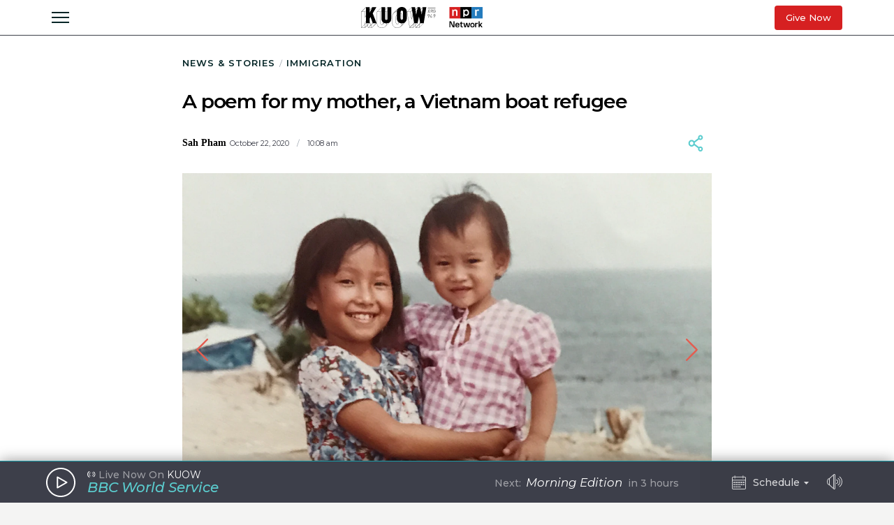

--- FILE ---
content_type: text/html; charset=utf-8
request_url: https://www.kuow.org/stories/a-poem-for-my-mother-a-vietnam-boat-refugee
body_size: 61375
content:
<!DOCTYPE html>
<html lang="en" class="stories-a-poem-for-my-mother-a">
  <head>
    <title>KUOW - A poem for my mother, a Vietnam boat refugee</title>
    <meta name="csrf-param" content="authenticity_token" />
<meta name="csrf-token" content="Sxq93q4JXH0YWZVjvS8NpJVIW46zaAgdMPcPJo1FD/Svtw7cxf6T4Wc4wUFR+bpioL5fPeSxCSMSOdkp8WaKUQ==" />

    <meta name="viewport" content="width=device-width, initial-scale=1, shrink-to-fit=no, viewport-fit=cover">
    <meta name="turbolinks-cache-control" content="no-cache">
    <link rel="apple-touch-icon" href="icon.png">
    <meta name="theme-color" content="#494C59">

        <meta property="description" content="&quot;Mama, how could you still love water after swallowing an ocean of trauma?&quot;" />
    <meta property="og:title" content="A poem for my mother, a Vietnam boat refugee" />
    <meta property="og:description" content="&quot;Mama, how could you still love water after swallowing an ocean of trauma?&quot;" />
    <meta property="og:image" content="https://kuow-prod.imgix.net/store/42d143a4f5b08f64ade4460920e0a8ed.jpg?fm=jpg&fit=max&w=1200&h=628&q=80" />
    <meta property="og:locale" content="en_US" />
    <meta property="og:url" content="https://www.kuow.org/stories/a-poem-for-my-mother-a-vietnam-boat-refugee" />
    <meta property="og:type" content="article" />
    <meta property="article:published_time" content="2020-10-22T10:08:49.000-07:00" />


    <link rel="stylesheet" media="all" href="/assets/application-ce3326cfe8cf8af5191dea5558975eeea497d912e41b08770b760e524cda295f.css" />
    <link rel="stylesheet" media="screen" href="/packs/application-8b2549e093aff2dc0769cdff0df6c256.css" />
    <script src="/packs/application-2d5a97d907dbebbc6c5a.js"></script>

    <meta property="fb:pages" content="6758258138" />
    <meta name="apple-itunes-app" content="app-id=450248556">
    <link rel="manifest" href="/manifest.json">

    	<!-- Google Tag Manager -->
	<script>(function(w,d,s,l,i){w[l]=w[l]||[];w[l].push({'gtm.start':
	new Date().getTime(),event:'gtm.js'});var f=d.getElementsByTagName(s)[0],
	j=d.createElement(s),dl=l!='dataLayer'?'&l='+l:'';j.async=true;j.src=
	'https://www.googletagmanager.com/gtm.js?id='+i+dl+ '&gtm_auth=_Q9voBcxAF3vI2TTx3WxXg&gtm_preview=env-2&gtm_cookies_win=x';f.parentNode.insertBefore(j,f);
	})(window,document,'script','dataLayer','GTM-THDGKGX');</script>
	<!-- End Google Tag Manager -->

	<!-- NPR Tag Manager -->
	<script>(function(w,d,s,l,i){w[l]=w[l]||[];w[l].push({'gtm.start':
	new Date().getTime(),event:'gtm.js'});var f=d.getElementsByTagName(s)[0],
	j=d.createElement(s),dl=l!='dataLayer'?'&l='+l:'';j.async=true;j.src=
	'https://www.googletagmanager.com/gtm.js?id='+i+dl;f.parentNode.insertBefore(j,f);
	})(window,document,'script','dataLayer','GTM-W6G65JFZ');</script>
	<!-- End NPR Tag Manager -->

    <script async="async" src="https://www.googletagservices.com/tag/js/gpt.js"></script>
    <script async src="https://pagead2.googlesyndication.com/pagead/js/adsbygoogle.js?client=ca-pub-9339774454499577" crossorigin="anonymous"></script>
    <script src="https://applepay.cdn-apple.com/jsapi/v1.1.0/apple-pay-sdk.js"></script>
    <script type="text/javascript">
      window.API_ROOT = 'https://core-prod.kuow.io';
      window.ADS_ENDPOINT = 'https://cmod684.live.streamtheworld.com/ondemand';
      window.APP_ENV = 'production';
    </script>
      <!-- Start VWO Async SmartCode -->
    <script type='text/javascript' id='vwoCode'>
      window._vwo_code=window._vwo_code || (function() {
        var account_id=720070,
        version = 1.5,
        settings_tolerance=2000,
        library_tolerance=2500,
        use_existing_jquery=false,
        is_spa=1,
        hide_element='body',
        hide_element_style = 'opacity:0 !important;filter:alpha(opacity=0) !important;background:none !important',
        /* DO NOT EDIT BELOW THIS LINE */
        f=false,d=document,vwoCodeEl=d.querySelector('#vwoCode'),code={use_existing_jquery:function(){return use_existing_jquery},library_tolerance:function(){return library_tolerance},hide_element_style:function(){return'{'+hide_element_style+'}'},finish:function(){if(!f){f=true;var e=d.getElementById('_vis_opt_path_hides');if(e)e.parentNode.removeChild(e)}},finished:function(){return f},load:function(e){var t=d.createElement('script');t.fetchPriority='high';t.src=e;t.type='text/javascript';t.onerror=function(){_vwo_code.finish()};d.getElementsByTagName('head')[0].appendChild(t)},getVersion:function(){return version},getMatchedCookies:function(e){var t=[];if(document.cookie){t=document.cookie.match(e)||[]}return t},getCombinationCookie:function(){var e=code.getMatchedCookies(/(?:^|;)\s?(_vis_opt_exp_\d+_combi=[^;$]*)/gi);e=e.map(function(e){try{var t=decodeURIComponent(e);if(!/_vis_opt_exp_\d+_combi=(?:\d+,?)+\s*$/.test(t)){return''}return t}catch(e){return''}});var i=[];e.forEach(function(e){var t=e.match(/([\d,]+)/g);t&&i.push(t.join('-'))});return i.join('|')},init:function(){if(d.URL.indexOf('__vwo_disable__')>-1)return;window.settings_timer=setTimeout(function(){_vwo_code.finish()},settings_tolerance);var e=d.createElement('style'),t=hide_element?hide_element+'{'+hide_element_style+'}':'',i=d.getElementsByTagName('head')[0];e.setAttribute('id','_vis_opt_path_hides');vwoCodeEl&&e.setAttribute('nonce',vwoCodeEl.nonce);e.setAttribute('type','text/css');if(e.styleSheet)e.styleSheet.cssText=t;else e.appendChild(d.createTextNode(t));i.appendChild(e);var n=this.getCombinationCookie();this.load('https://dev.visualwebsiteoptimizer.com/j.php?a='+account_id+'&u='+encodeURIComponent(d.URL)+'&f='+ +is_spa+'&vn='+version+(n?'&c='+n:''));return settings_timer}};window._vwo_settings_timer = code.init();return code;}());

      window.VWO = window.VWO || [];
      VWO.event = VWO.event || function () {VWO.push(['event'].concat([].slice.call(arguments)))};

      window._vwo_overrides_applied = false;
      
      window._vwo_overrides = {
        donate_default_monthly: null,
        donate_tiers: null,
        donate_default_cover_cost: null,
      }

      window.vwoOverride = function (key, value) {
        if (window._vwo_overrides[key] === undefined) {
          console.error('VWO Override key not found: ' + key);
          return;
        }

        if (key === 'donate_tiers') {
          value = value.split(',').map(function (amount, index) {
            let monthlyAmount = parseFloat(amount);

            return {
              id: index,
              tier: index + 1,
              monthly_donation_amount: monthlyAmount,
              single_donation_amount: monthlyAmount * 12,
            };
          });
        }

        window._vwo_overrides[key] = value;
      }

      window.vwoOverrideDebug = function(enabled) {
        window._vwo_overrides_debug = enabled;
        
        if (enabled) {
          console.log('VWO Overrides:', window._vwo_overrides);
        }
      }

      window.vwoOverrideApply = function() {
        window._vwo_overrides_applied = true;
        document.dispatchEvent(new CustomEvent('vwoOverridesApply'));
      }
  </script>
  <!-- End VWO Async SmartCode -->

      
  <script type="application/ld+json">
    {
      "@context": "http://schema.org",
      
"@type": "ReportageNewsArticle",

"author": {
  
"@type": "Person",
"affiliation": {
  
"@type": "NewsMediaOrganization",
"actionableFeedbackPolicy": "https://kuow.org/practices",
"contactPoint": [
  {
    "@type": "ContactPoint",
    "contactType": "Newsroom Contact",
    "email": "newsroom@kuow.org",
    "url": "https://kuow.org/connect"
  },
  {
    "@type": "ContactPoint",
    "contactType": "Public Engagement",
    "email": "letters@kuow.org",
    "url": "https://kuow.org/connect"
  }
],
"correctionsPolicy": "https://kuow.org/practices",
"diversityPolicy": "https://kuow.org/practices",
"diversityStaffingReport": "https://kuow.org/practices",
"ethicsPolicy": "https://kuow.org/practices",
"foundingDate": "1952-01-01",
"logo": {
  "@type": "ImageObject",
"url": "https://www.kuow.org/assets/content/logo-KUOW_NPR-Color-79d1b09d8e7d69d3e15c0b61c8e7d70167338f5fea9ba7e202b3c486982a0b89.svg",
"description": "",
"name": ""
},
"masthead": "https://kuow.org/board-directors",
"missionCoveragePrioritiesPolicy": "https://kuow.org/practices",
"name": "KUOW Public Radio",
"ownershipFundingInfo": "https://kuow.org/practices",
"unnamedSourcesPolicy": "https://kuow.org/practices",
"url": "https://kuow.org",
"verificationFactCheckingPolicy": "https://kuow.org/practices"
},
"awards": [
  
],
"contactPoint": {
  "@type": "ContactPoint",
  "contactType": "Reporter",
  "url": "https://www.kuow.org/authors/sarah-pham",
  "email": ""
},
"description": "",
"familyName": "Pham",
"givenName": "Sah",


"jobTitle": "",
"name": "Sah Pham",
"sameAs": "https://www.kuow.org/authors/sarah-pham",

"workLocation": {
  "@type": "Place",
  "name": "Seattle, WA"
},

"url": "https://www.kuow.org/authors/sarah-pham"
},

"dateCreated": "2020-10-22T10:08:49-07:00",
"dateline": "Seattle, Washington, Thursday, October 22, 2020",
"dateModified": "2020-10-22T10:08:49-07:00",
"datePublished": "2020-10-22T10:08:49-07:00",

"headline": "A poem for my mother, a Vietnam boat refugee",

"image": {
  "@type": "ImageObject",
"url": "https://kuow-prod.imgix.net/store/42d143a4f5b08f64ade4460920e0a8ed.jpg",
"description": "Eight-year-old Diem Pham holds her 1-year-old cousin Kim Pham at a refugee camp in Malaysia in May 1980.
",
"name": "RA_Sarah Pham Web Image"
},

"locationCreated": { 
  "@type": "Place",
  "address": {
    "@type": "PostalAddress",
    "addressLocality": "Seattle",
    "addressRegion": "WA",
    "postalCode": "98105"
  },
  "name": "KUOW Public Radio"
},

"mainEntityOfPage": "https://www.kuow.org/stories/a-poem-for-my-mother-a-vietnam-boat-refugee",
"publisher": {
  
"@type": "NewsMediaOrganization",
"actionableFeedbackPolicy": "https://kuow.org/practices",
"contactPoint": [
  {
    "@type": "ContactPoint",
    "contactType": "Newsroom Contact",
    "email": "newsroom@kuow.org",
    "url": "https://kuow.org/connect"
  },
  {
    "@type": "ContactPoint",
    "contactType": "Public Engagement",
    "email": "letters@kuow.org",
    "url": "https://kuow.org/connect"
  }
],
"correctionsPolicy": "https://kuow.org/practices",
"diversityPolicy": "https://kuow.org/practices",
"diversityStaffingReport": "https://kuow.org/practices",
"ethicsPolicy": "https://kuow.org/practices",
"foundingDate": "1952-01-01",
"logo": {
  "@type": "ImageObject",
"url": "https://www.kuow.org/assets/content/logo-KUOW_NPR-Color-79d1b09d8e7d69d3e15c0b61c8e7d70167338f5fea9ba7e202b3c486982a0b89.svg",
"description": "",
"name": ""
},
"masthead": "https://kuow.org/board-directors",
"missionCoveragePrioritiesPolicy": "https://kuow.org/practices",
"name": "KUOW Public Radio",
"ownershipFundingInfo": "https://kuow.org/practices",
"unnamedSourcesPolicy": "https://kuow.org/practices",
"url": "https://kuow.org",
"verificationFactCheckingPolicy": "https://kuow.org/practices"
},
"publishingPrinciples": "https://kuow.org/practices",
"url": "https://www.kuow.org/stories/a-poem-for-my-mother-a-vietnam-boat-refugee"
    }
  </script>


    <!-- Reddit Pixel -->
    <script>
    !function(w,d){if(!w.rdt){var p=w.rdt=function(){p.sendEvent?p.sendEvent.apply(p,arguments):p.callQueue.push(arguments)};p.callQueue=[];var t=d.createElement("script");t.src="https://www.redditstatic.com/ads/pixel.js",t.async=!0;var s=d.getElementsByTagName("script")[0];s.parentNode.insertBefore(t,s)}}(window,document);rdt('init','t2_8jw3alav5', {"optOut":false,"useDecimalCurrencyValues":true,"aaid":"<AAID-HERE>","email":"<EMAIL-HERE>","externalId":"<EXTERNAL-ID-HERE>","idfa":"<IDFA-HERE>"});rdt('track', 'PageVisit');
    </script>
    <!-- End Reddit Pixel -->
  </head>

  <body class="stories-a-poem-for-my-mother-a">
    <!--[if lte IE 11]>
      <div class="browserupgrade">You are using an <strong>outdated</strong> browser. Please <a href="https://browsehappy.com/">upgrade your browser</a> to improve your experience and security.</div>
    <![endif]-->
    <a id="bypassBlock" href="#pg-main" tabIndex="0">Skip to main content</a>
        <script src="https://110006702.collect.igodigital.com/collect.js"></script>
    <script type="text/javascript">
    (function() {
      let urlParams = new URLSearchParams(document.location.search);
      let enableSfmcTrack = urlParams.get('enable_sfmc_track');
      let sfmcSubkey = null;
      let previousSfmcSubkey = null;
      let sfmcId = null;
      let previoussfmcId = null;
      this.sfmcId = urlParams.get('sfmc_id');
      if (this.sfmcId == undefined || this.sfmcId == null || this.sfmcId == '') {
        if (this.previoussfmcId == undefined || this.previoussfmcId == null || this.previoussfmcId == '') {
          this.sfmcId = '110006702';
        }
      }
      _etmc.push(["setOrgId", this.sfmcId]);
      this.sfmcSubkey = urlParams.get('sfmc_subkey');
      if (this.sfmcSubkey == undefined || this.sfmcSubkey == null || this.sfmcSubkey == '') {
        if (this.previousSfmcSubkey == undefined || this.previousSfmcSubkey == null || this.previousSfmcSubkey == '') {
          this.sfmcSubkey = '';
        }
      }
      _etmc.push(["setUserInfo", { "email" : this.sfmcSubkey }]);
      _etmc.push(["trackPageView"]);
          _etmc.push(["trackPageView", { "item" : "54427" }]);
          _etmc.push(["trackPageView", { "category" : "Kids &amp; Family" }]);
      if ("undefined" === typeof(urlAction)) {
        let urlAction = urlParams.get('action');
      }
      urlAction = urlParams.get('action');
      if (urlAction != undefined && urlAction != null && urlAction != '') {
        if (urlAction == 'search') {
          if ("undefined" === typeof(searchTerm)) {
            let searchTerm = urlParams.get('term');
          }
          searchTerm = urlParams.get('term');
          if (searchTerm != undefined && searchTerm != null && searchTerm != '') {
            _etmc.push(["trackPageView", { "search" : searchTerm }]);
          }
        }
      }
      if (this.previousSfmcSubkey == undefined || this.previousSfmcSubkey == null || this.previousSfmcSubkey == '') {
        this.previousSfmcSubkey = this.sfmcSubkey;
      }
      if (this.previoussfmcId == undefined || this.previoussfmcId == null || this.previoussfmcId == '') {
        this.previoussfmcId = this.sfmcId;
      }
    }).call(this);
    </script>

    	<!-- Google Tag Manager (noscript) -->
  <noscript><iframe src="https://www.googletagmanager.com/ns.html?id=GTM-THDGKGX&gtm_auth=_Q9voBcxAF3vI2TTx3WxXg&gtm_preview=env-2&gtm_cookies_win=x"
  height="0" width="0" style="display:none;visibility:hidden"></iframe></noscript>
  <!-- End Google Tag Manager (noscript) -->

  <!-- NPR Tag Manager (noscript) -->
  <noscript><iframe src="https://www.googletagmanager.com/ns.html?id=GTM-W6G65JFZ"
  height="0" width="0" style="display:none;visibility:hidden"></iframe></noscript>
  <!-- End NPR Tag Manager (noscript) -->

    <script type="text/javascript" src="https://playerservices.live.streamtheworld.com/api/idsync.js?stationId=215093&gdpr=1"></script>


    <div id="global-header-container">
      <div class="DFP_ad">


    <div class="DFP_ad-wrapper" id="61597c6eeca9" data-context="full_width_bar" data-unit="global_top" data-size="728x90 250x250">
  </div>
</div>

      <div id="global-announcement"><!-- replaced by react --></div>
        <header id="site-header"><!-- replaced by react --></header>
    </div>

    <div id="pg-main" class="stories-a-poem-for-my-mother-a" tabIndex="-1">
        <script class="dfp_targeting"
          data-key="id"
          data-value="54427">
        </script>
        <script class="dfp_targeting"
          data-key="tags"
          data-value="RadioActive|youth produced|poetry|war">
        </script>
        <script class="dfp_targeting"
          data-key="topics"
          data-value="Immigration">
        </script>
        <script class="dfp_targeting"
          data-key="program"
          data-value="RadioActive">
        </script>
      <main>
        <script class="pageview_story" data-id="43894" data-value="A poem for my mother, a Vietnam boat refugee"></script>

    <script class="pageview_story_date" data-value="2020-10-22"></script>

    <script class="pageview_author" data-id="2474" data-value="Sah Pham"></script>

    <script class="pageview_topic" data-id="83" data-value="Immigration"></script>

    <script class="pageview_tag" data-id="148" data-value="RadioActive"></script>

    <script class="pageview_organization" data-id="1" data-value="KUOW"></script>


<article class="story-main diminished pg-main-narrow">
  <div class="content_wrapper narrow-wrapper">
    <ul class='tertiary_breadcrumbs'>
  <li><a href="/">News &amp; Stories</a></li>
    <li><a href="https://www.kuow.org/topics/immigration">Immigration</a></li>
</ul>

      <div class="story_headline" >


  <h1 class="headline">A poem for my mother, a Vietnam boat refugee</h1>


</div>



<section class="story-header">
    
<div class="byline show-date ">
      <ul class="authors">
            <li>
              <a class="author normal" rel="author" href="/authors/sarah-pham">
  <span class="name">Sah Pham</span>
</a>

            </li>
      </ul>
      <div class="date_and_affiliate">
            <time class="time" pubdate datetime="2020-10-22T10:08:49-07:00">
              October 22, 2020
                <b>/</b>
                10:08 am
            </time>
        </div>
</div>


    <div data-react-class="ShareActions" data-react-props="{&quot;url&quot;:&quot;https://www.kuow.org/stories/a-poem-for-my-mother-a-vietnam-boat-refugee&quot;,&quot;meta_image&quot;:&quot;&quot;}"></div>
</section>
      <section class="story-hero">
        
  
 <div data-react-class="InsetSlideshow" data-react-props="{&quot;assets&quot;:[{&quot;id&quot;:54466,&quot;file_type&quot;:&quot;image&quot;,&quot;status&quot;:&quot;stored&quot;,&quot;title&quot;:&quot;RA_Sarah Pham Web Image&quot;,&quot;short_title&quot;:&quot;RA_Sarah Pham Web Image&quot;,&quot;caption&quot;:&quot;Eight-year-old Diem Pham holds her 1-year-old cousin Kim Pham at a refugee camp in Malaysia in May 1980.\n&quot;,&quot;copyright&quot;:null,&quot;provider&quot;:&quot;Courtesy of Diem Pham&quot;,&quot;provider_url&quot;:&quot;&quot;,&quot;original_filename&quot;:&quot;Sarah Pham web image.jpg&quot;,&quot;src&quot;:&quot;store/42d143a4f5b08f64ade4460920e0a8ed.jpg&quot;,&quot;width&quot;:5833,&quot;height&quot;:3896,&quot;cdn_url&quot;:&quot;https://kuow-prod.imgix.net/store/42d143a4f5b08f64ade4460920e0a8ed.jpg&quot;,&quot;file_size&quot;:2034158,&quot;thumbnail&quot;:&quot;https://kuow-prod.imgix.net/store/42d143a4f5b08f64ade4460920e0a8ed.jpg?ixlib=rails-2.1.4\u0026fit=crop\u0026crop=edges\u0026w=200&quot;,&quot;sizes&quot;:{&quot;original&quot;:&quot;https://kuow-prod.imgix.net/store/42d143a4f5b08f64ade4460920e0a8ed.jpg?ixlib=rails-2.1.4\u0026fit=crop\u0026crop=edges&quot;,&quot;small&quot;:&quot;https://kuow-prod.imgix.net/store/42d143a4f5b08f64ade4460920e0a8ed.jpg?ixlib=rails-2.1.4\u0026fit=crop\u0026crop=edges\u0026w=200&quot;,&quot;medium&quot;:&quot;https://kuow-prod.imgix.net/store/42d143a4f5b08f64ade4460920e0a8ed.jpg?ixlib=rails-2.1.4\u0026fit=crop\u0026crop=edges\u0026w=800&quot;,&quot;large&quot;:&quot;https://kuow-prod.imgix.net/store/42d143a4f5b08f64ade4460920e0a8ed.jpg?ixlib=rails-2.1.4\u0026fit=crop\u0026crop=edges\u0026w=1280&quot;},&quot;folder&quot;:{&quot;id&quot;:1,&quot;name&quot;:&quot;Uncategorized&quot;,&quot;has_subfolders&quot;:false,&quot;parent_folder_id&quot;:null,&quot;order_index&quot;:3},&quot;tags&quot;:[],&quot;asset_ads&quot;:[],&quot;internal_source&quot;:true},{&quot;id&quot;:54992,&quot;file_type&quot;:&quot;image&quot;,&quot;status&quot;:&quot;stored&quot;,&quot;title&quot;:&quot;RA_Sarah Pham Children at camp.jpg&quot;,&quot;short_title&quot;:&quot;RA_Sarah Pham Children...&quot;,&quot;caption&quot;:&quot;Diem Pham (right) and cousins Luan Pham, Hahn Pham and Kim Pham at a church at a refugee camp in Malaysia in May 1980. This photo was taken the day other members of the Pham family left the camp to go to America, but Diem did not leave that day.\n&quot;,&quot;copyright&quot;:null,&quot;provider&quot;:&quot;Courtesy of Diem Pham&quot;,&quot;provider_url&quot;:&quot;&quot;,&quot;original_filename&quot;:&quot;RA_Sarah Lead Image 3 - Children at camp.jpg&quot;,&quot;src&quot;:&quot;store/ecd4566a7b0d88c9675ff996127c0e63.jpg&quot;,&quot;width&quot;:5833,&quot;height&quot;:3896,&quot;cdn_url&quot;:&quot;https://kuow-prod.imgix.net/store/ecd4566a7b0d88c9675ff996127c0e63.jpg&quot;,&quot;file_size&quot;:7782261,&quot;thumbnail&quot;:&quot;https://kuow-prod.imgix.net/store/ecd4566a7b0d88c9675ff996127c0e63.jpg?ixlib=rails-2.1.4\u0026fit=crop\u0026crop=edges\u0026w=200&quot;,&quot;sizes&quot;:{&quot;original&quot;:&quot;https://kuow-prod.imgix.net/store/ecd4566a7b0d88c9675ff996127c0e63.jpg?ixlib=rails-2.1.4\u0026fit=crop\u0026crop=edges&quot;,&quot;small&quot;:&quot;https://kuow-prod.imgix.net/store/ecd4566a7b0d88c9675ff996127c0e63.jpg?ixlib=rails-2.1.4\u0026fit=crop\u0026crop=edges\u0026w=200&quot;,&quot;medium&quot;:&quot;https://kuow-prod.imgix.net/store/ecd4566a7b0d88c9675ff996127c0e63.jpg?ixlib=rails-2.1.4\u0026fit=crop\u0026crop=edges\u0026w=800&quot;,&quot;large&quot;:&quot;https://kuow-prod.imgix.net/store/ecd4566a7b0d88c9675ff996127c0e63.jpg?ixlib=rails-2.1.4\u0026fit=crop\u0026crop=edges\u0026w=1280&quot;},&quot;folder&quot;:{&quot;id&quot;:1,&quot;name&quot;:&quot;Uncategorized&quot;,&quot;has_subfolders&quot;:false,&quot;parent_folder_id&quot;:null,&quot;order_index&quot;:3},&quot;tags&quot;:[],&quot;asset_ads&quot;:[],&quot;internal_source&quot;:true},{&quot;id&quot;:54994,&quot;file_type&quot;:&quot;image&quot;,&quot;status&quot;:&quot;stored&quot;,&quot;title&quot;:&quot;RA_Sarah Pham childhood portrait.JPG&quot;,&quot;short_title&quot;:&quot;RA_Sarah Pham childhoo...&quot;,&quot;caption&quot;:&quot;Sarah Pham and her dog, Tobi, in January 2011. Sarah is wearing the same blue dress that her mom, Diem Pham, wore at the refugee camp in Malaysia in 1980. Sarah is 8 years old in this photo, the same age Diem was when she left Vietnam and spent six months at the refugee camp.&quot;,&quot;copyright&quot;:null,&quot;provider&quot;:&quot;Diem Pham&quot;,&quot;provider_url&quot;:&quot;&quot;,&quot;original_filename&quot;:&quot;D.JPG&quot;,&quot;src&quot;:&quot;store/6176c36056960b0884863c0baea8781a.jpg&quot;,&quot;width&quot;:2848,&quot;height&quot;:4288,&quot;cdn_url&quot;:&quot;https://kuow-prod.imgix.net/store/6176c36056960b0884863c0baea8781a.jpg&quot;,&quot;file_size&quot;:5051073,&quot;thumbnail&quot;:&quot;https://kuow-prod.imgix.net/store/6176c36056960b0884863c0baea8781a.jpg?ixlib=rails-2.1.4\u0026fit=crop\u0026crop=edges\u0026w=200&quot;,&quot;sizes&quot;:{&quot;original&quot;:&quot;https://kuow-prod.imgix.net/store/6176c36056960b0884863c0baea8781a.jpg?ixlib=rails-2.1.4\u0026fit=crop\u0026crop=edges&quot;,&quot;small&quot;:&quot;https://kuow-prod.imgix.net/store/6176c36056960b0884863c0baea8781a.jpg?ixlib=rails-2.1.4\u0026fit=crop\u0026crop=edges\u0026w=200&quot;,&quot;medium&quot;:&quot;https://kuow-prod.imgix.net/store/6176c36056960b0884863c0baea8781a.jpg?ixlib=rails-2.1.4\u0026fit=crop\u0026crop=edges\u0026w=800&quot;,&quot;large&quot;:&quot;https://kuow-prod.imgix.net/store/6176c36056960b0884863c0baea8781a.jpg?ixlib=rails-2.1.4\u0026fit=crop\u0026crop=edges\u0026w=1280&quot;},&quot;folder&quot;:{&quot;id&quot;:1,&quot;name&quot;:&quot;Uncategorized&quot;,&quot;has_subfolders&quot;:false,&quot;parent_folder_id&quot;:null,&quot;order_index&quot;:3},&quot;tags&quot;:[],&quot;asset_ads&quot;:[],&quot;internal_source&quot;:true}],&quot;image_props&quot;:{&quot;show_caption&quot;:true,&quot;width&quot;:1400}}"></div>



      </section>

    <section class="story-actions">
      <div data-react-class="AudioClip" data-react-props="{&quot;story_id&quot;:43894,&quot;story_title&quot;:&quot;A poem for my mother, a Vietnam boat refugee&quot;,&quot;audio_title&quot;:&quot;RA_20201022_Boat Refugee Poem.mp3&quot;,&quot;topic&quot;:{&quot;id&quot;:83,&quot;name&quot;:&quot;Immigration&quot;,&quot;url&quot;:&quot;https://www.kuow.org/topics/immigration&quot;,&quot;path&quot;:&quot;/topics/immigration&quot;,&quot;taxonomy_type&quot;:&quot;topic&quot;,&quot;story_count&quot;:520,&quot;visible&quot;:true,&quot;status&quot;:&quot;published&quot;,&quot;reviewed&quot;:true,&quot;internal_name&quot;:&quot;Immigration&quot;},&quot;story_path&quot;:&quot;/stories/a-poem-for-my-mother-a-vietnam-boat-refugee&quot;,&quot;title_class&quot;:&quot;headline&quot;,&quot;duration&quot;:190,&quot;source&quot;:&quot;https://d2j85fruny0qq7.cloudfront.net/store/9b8264c9fc5bea9fab28e432a908d556.mp3&quot;,&quot;thumbnail&quot;:&quot;https://kuow-prod.imgix.net/store/42d143a4f5b08f64ade4460920e0a8ed.jpg&quot;,&quot;theme&quot;:&quot;giant&quot;,&quot;publishTime&quot;:&quot;2020-10-22T10:08:49.000-07:00&quot;}"></div>
    </section>

    <div class="story-content-wrapper">
      
  <div class="story-content">
    <p>At just 8 years old, my mom, Diem Pham, became a refugee of the Vietnam War. Her parents put her on a small boat, where she spent 10 days at sea and six months at a refugee camp in Malaysia.</p><p>Decades later, I interviewed her about that experience, and wove her answers into a spoken-word poem.</p>
  </div>



  <div class="story-content">
    <p><em>Mama, can you tell me the story of your escape from Vietnam?</em></p>
<p>"It was shortly after the war."</p>
<p><em>It was 1980.</em></p>
<p>"And my parents, who are your grandparents, decided that they would go ahead and let me go first without them."</p>
<p><em>You were 8 years old.</em></p>

  </div>



  <div class="story-content">
    <p>"And we were in a small dark room."</p>
<p><em>Ba, your mother, was sewing gold in your shirt seams.</em></p>
<p><em>Ong, your father, was in shadows pushing freedom up by its shoulders.</em></p>
<p>"To give me a future is to take that risk and put me on that boat."</p>
  </div>




  
<figure class="image_block ">


  <a onclick="reactBridge.showSlideshow([{&quot;id&quot;:54468,&quot;file_type&quot;:&quot;image&quot;,&quot;status&quot;:&quot;stored&quot;,&quot;title&quot;:&quot;RA_Ba and Mama in Vietnam.jpeg&quot;,&quot;short_title&quot;:&quot;RA_Ba and Mama in Viet...&quot;,&quot;caption&quot;:&quot;Diem Pham and her mother, Mary Pham, in Vietnam in 1974.\n&quot;,&quot;copyright&quot;:null,&quot;provider&quot;:&quot;Courtesy of Diem Pham&quot;,&quot;provider_url&quot;:&quot;&quot;,&quot;original_filename&quot;:&quot;B. Ba and Mama in Vietnam.jpeg&quot;,&quot;src&quot;:&quot;store/f9d924439b9abbde690998515dc98e8f.jpeg&quot;,&quot;width&quot;:600,&quot;height&quot;:800,&quot;cdn_url&quot;:&quot;https://kuow-prod.imgix.net/store/f9d924439b9abbde690998515dc98e8f.jpeg&quot;,&quot;file_size&quot;:124332,&quot;thumbnail&quot;:&quot;https://kuow-prod.imgix.net/store/f9d924439b9abbde690998515dc98e8f.jpeg?ixlib=rails-2.1.4\u0026fit=crop\u0026crop=edges\u0026w=200&quot;,&quot;sizes&quot;:{&quot;original&quot;:&quot;https://kuow-prod.imgix.net/store/f9d924439b9abbde690998515dc98e8f.jpeg?ixlib=rails-2.1.4\u0026fit=crop\u0026crop=edges&quot;,&quot;small&quot;:&quot;https://kuow-prod.imgix.net/store/f9d924439b9abbde690998515dc98e8f.jpeg?ixlib=rails-2.1.4\u0026fit=crop\u0026crop=edges\u0026w=200&quot;,&quot;medium&quot;:&quot;https://kuow-prod.imgix.net/store/f9d924439b9abbde690998515dc98e8f.jpeg?ixlib=rails-2.1.4\u0026fit=crop\u0026crop=edges\u0026w=800&quot;,&quot;large&quot;:&quot;https://kuow-prod.imgix.net/store/f9d924439b9abbde690998515dc98e8f.jpeg?ixlib=rails-2.1.4\u0026fit=crop\u0026crop=edges\u0026w=1280&quot;},&quot;folder&quot;:{&quot;id&quot;:1,&quot;name&quot;:&quot;Uncategorized&quot;,&quot;has_subfolders&quot;:false,&quot;parent_folder_id&quot;:null,&quot;order_index&quot;:3},&quot;tags&quot;:[],&quot;asset_ads&quot;:[],&quot;internal_source&quot;:true}])" class="img">

      <!-- Content Sized Responsive Image -->
      <img sizes="(min-width: 97.3125rem) 57.75rem, (min-width: 46.9375rem and max-width: 97.3125rem) 59vw, (max-width: 46.9375rem) 94vw, 57.75rem" alt="caption: Diem Pham and her mother, Mary Pham, in Vietnam in 1974.
" srcset="https://kuow-prod.imgix.net/store/f9d924439b9abbde690998515dc98e8f.jpeg?ixlib=rails-4.3.1&fit=clip&crop=faces&auto=format&w=924&h=634&dpr=1&q=75 1x,
https://kuow-prod.imgix.net/store/f9d924439b9abbde690998515dc98e8f.jpeg?ixlib=rails-4.3.1&fit=clip&crop=faces&auto=format&w=924&h=634&dpr=2&q=50 2x,
https://kuow-prod.imgix.net/store/f9d924439b9abbde690998515dc98e8f.jpeg?ixlib=rails-4.3.1&fit=clip&crop=faces&auto=format&w=924&h=634&dpr=3&q=35 3x,
https://kuow-prod.imgix.net/store/f9d924439b9abbde690998515dc98e8f.jpeg?ixlib=rails-4.3.1&fit=clip&crop=faces&auto=format&w=924&h=634&dpr=4&q=23 4x,
https://kuow-prod.imgix.net/store/f9d924439b9abbde690998515dc98e8f.jpeg?ixlib=rails-4.3.1&fit=clip&crop=faces&auto=format&w=924&h=634&dpr=5&q=20 5x" src="https://kuow-prod.imgix.net/store/f9d924439b9abbde690998515dc98e8f.jpeg?ixlib=rails-4.3.1&fit=clip&crop=faces&auto=format&w=924&h=634" />

    <div class="expand">
      <img class="enlarge_icon" alt="Enlarge Icon" src="/assets/icons/Media/Max-small-f6e1a38f0ce722be17847adaab7d3345916f1b3dcb6c267032bce6426e6c9498.svg" />
    </div>
  </a>

    
<div class="media_caption">

    <div class="caption">
      Diem Pham and her mother, Mary Pham, in Vietnam in 1974.

    </div>

    <div class="credit">
        Courtesy of Diem Pham
    </div>
</div>

</figure>




  <div class="story-content">
    <p><em>So when the Communists started building concentration camps out of sandcastles,</em></p>
<p><em>You ran to ship / afloat in Saigon ashes</em></p>
<p><em>Sang Vượt Biên sea-songs in tropical storm</em></p>
<p><em>Tossed boat and identity into same belly.</em></p>
<p><em>Mama, how could you still love water after swallowing an ocean of trauma?</em></p>

  </div>



  <div class="story-content">
    <p>"I think when I was first on the boat, and in the storm, the cold water at night flooding through the boat was terrifying. But there was a moment during the boat trip that I was able to come up to the surface, and there I could see dolphins swimming. They say dolphins are lucky.<strong> </strong>"</p>
<p><em>So when currents pulled you far from home / refugee camp in Malaysia,</em></p>
<p><em>You learned to swim between fault lines of seawater and soul;</em></p>
<p><em>Became courageous girl gazing at the horizon.</em></p>
<p>"The sea is beautiful in that when I was at camp, I would look out at the sea and I knew that I wouldn't be stuck here forever. And it was hope, because I knew that on the other side of the sea was where my parents were, and that one day I would be able to see them again."</p>
  </div>




  
<figure class="image_block ">


  <a onclick="reactBridge.showSlideshow([{&quot;id&quot;:54998,&quot;file_type&quot;:&quot;image&quot;,&quot;status&quot;:&quot;stored&quot;,&quot;title&quot;:&quot;Ra Sarah Body Image 1   Mom And Daughter&quot;,&quot;short_title&quot;:&quot;Ra Sarah Body Image 1 ...&quot;,&quot;caption&quot;:&quot;Left: Diem Pham (left) with her mother, Mary Pham, at the beach in Vietnam in 1974. Right: Diem Pham (right) with her daughter, 4-year-old Sarah Pham, at a family wedding in 2006.\n&quot;,&quot;copyright&quot;:null,&quot;provider&quot;:&quot;Courtesy of Diem Pham &quot;,&quot;provider_url&quot;:&quot;&quot;,&quot;original_filename&quot;:&quot;RA_Sarah Body Image 1 - Mom and daughter.jpg&quot;,&quot;src&quot;:&quot;store/ba0ecedc9c845000d0f5ead16ec6edb7.jpg&quot;,&quot;width&quot;:5675,&quot;height&quot;:3896,&quot;cdn_url&quot;:&quot;https://kuow-prod.imgix.net/store/ba0ecedc9c845000d0f5ead16ec6edb7.jpg&quot;,&quot;file_size&quot;:4723221,&quot;thumbnail&quot;:&quot;https://kuow-prod.imgix.net/store/ba0ecedc9c845000d0f5ead16ec6edb7.jpg?ixlib=rails-2.1.4\u0026fit=crop\u0026crop=edges\u0026w=200&quot;,&quot;sizes&quot;:{&quot;original&quot;:&quot;https://kuow-prod.imgix.net/store/ba0ecedc9c845000d0f5ead16ec6edb7.jpg?ixlib=rails-2.1.4\u0026fit=crop\u0026crop=edges&quot;,&quot;small&quot;:&quot;https://kuow-prod.imgix.net/store/ba0ecedc9c845000d0f5ead16ec6edb7.jpg?ixlib=rails-2.1.4\u0026fit=crop\u0026crop=edges\u0026w=200&quot;,&quot;medium&quot;:&quot;https://kuow-prod.imgix.net/store/ba0ecedc9c845000d0f5ead16ec6edb7.jpg?ixlib=rails-2.1.4\u0026fit=crop\u0026crop=edges\u0026w=800&quot;,&quot;large&quot;:&quot;https://kuow-prod.imgix.net/store/ba0ecedc9c845000d0f5ead16ec6edb7.jpg?ixlib=rails-2.1.4\u0026fit=crop\u0026crop=edges\u0026w=1280&quot;},&quot;folder&quot;:{&quot;id&quot;:1,&quot;name&quot;:&quot;Uncategorized&quot;,&quot;has_subfolders&quot;:false,&quot;parent_folder_id&quot;:null,&quot;order_index&quot;:3},&quot;tags&quot;:[],&quot;asset_ads&quot;:[],&quot;internal_source&quot;:true}])" class="img">

      <!-- Content Sized Responsive Image -->
      <img sizes="(min-width: 97.3125rem) 57.75rem, (min-width: 46.9375rem and max-width: 97.3125rem) 59vw, (max-width: 46.9375rem) 94vw, 57.75rem" alt="caption: Left: Diem Pham (left) with her mother, Mary Pham, at the beach in Vietnam in 1974. Right: Diem Pham (right) with her daughter, 4-year-old Sarah Pham, at a family wedding in 2006.
" srcset="https://kuow-prod.imgix.net/store/ba0ecedc9c845000d0f5ead16ec6edb7.jpg?ixlib=rails-4.3.1&fit=clip&crop=faces&auto=format&w=924&h=634&dpr=1&q=75 1x,
https://kuow-prod.imgix.net/store/ba0ecedc9c845000d0f5ead16ec6edb7.jpg?ixlib=rails-4.3.1&fit=clip&crop=faces&auto=format&w=924&h=634&dpr=2&q=50 2x,
https://kuow-prod.imgix.net/store/ba0ecedc9c845000d0f5ead16ec6edb7.jpg?ixlib=rails-4.3.1&fit=clip&crop=faces&auto=format&w=924&h=634&dpr=3&q=35 3x,
https://kuow-prod.imgix.net/store/ba0ecedc9c845000d0f5ead16ec6edb7.jpg?ixlib=rails-4.3.1&fit=clip&crop=faces&auto=format&w=924&h=634&dpr=4&q=23 4x,
https://kuow-prod.imgix.net/store/ba0ecedc9c845000d0f5ead16ec6edb7.jpg?ixlib=rails-4.3.1&fit=clip&crop=faces&auto=format&w=924&h=634&dpr=5&q=20 5x" src="https://kuow-prod.imgix.net/store/ba0ecedc9c845000d0f5ead16ec6edb7.jpg?ixlib=rails-4.3.1&fit=clip&crop=faces&auto=format&w=924&h=634" />

    <div class="expand">
      <img class="enlarge_icon" alt="Enlarge Icon" src="/assets/icons/Media/Max-small-f6e1a38f0ce722be17847adaab7d3345916f1b3dcb6c267032bce6426e6c9498.svg" />
    </div>
  </a>

    
<div class="media_caption">

    <div class="caption">
      Left: Diem Pham (left) with her mother, Mary Pham, at the beach in Vietnam in 1974. Right: Diem Pham (right) with her daughter, 4-year-old Sarah Pham, at a family wedding in 2006.

    </div>

    <div class="credit">
        Courtesy of Diem Pham 
    </div>
</div>

</figure>




  <div class="story-content">
    <p><em>Even when alone,</em></p>
<p><em>Sea cradled your hurt. </em></p>
<p><em>You — holding onto seaglass, </em></p>
<p><em>Your laughter brushed ashore,</em></p>

  </div>



  <div class="story-content">
    <p><em>Swimming into sunset,</em></p><p><em>You knew only this: love survives.</em></p><p>"Just as the sea has storms and huge waves, but if we're able to harness that energy and ride like the wave riders, the surf riders, we can come safely to shore and enjoy that ride."</p><p><em>So here, floating on salted waters, above shadows</em></p><p><em>In the places where freedom sails,</em></p><p><em>I find my mother.</em></p><p><em>Here, where sea meets shore,</em></p><p><em>Trauma and resilience converge.</em></p>
  </div>



  <div class="embed_block">
    <iframe width="560" height="315" src="https://www.youtube.com/embed/eKHjbhAwzOw" title="YouTube video player" frameborder="0" allow="accelerometer; autoplay; clipboard-write; encrypted-media; gyroscope; picture-in-picture" allowfullscreen></iframe>
  </div>





<section class="ad_placement">
  <div class="DFP_ad">


</div>

</section>



  <div class="story-content">
    <p><em>All audio for this story was collected following CDC safety guidelines during Covid-19.</em></p><p><em>This story was created in KUOW's </em>RadioActive<em> Online Radio Journalism Workshop for 15- to 18-year-olds, with production support from Lila Shroff. Edited by Kelsey Kupferer.</em></p><p><em>Find </em>RadioActive<em> on <a href="https://www.facebook.com/KUOWRadioActive/" target="_blank">Facebook</a>, <a href="https://twitter.com/kuowradioactive" target="_blank">Twitter</a>, <a href="https://www.tiktok.com/@kuowradioactive" target="_blank">TikTok</a> and <a href="https://instagram.com/kuowradioactive" target="_blank">Instagram</a>, and on the </em><a href="https://www.kuow.org/podcasts/radioactive" target="_blank">RadioActive</a><em><a href="https://www.kuow.org/podcasts/radioactive" target="_blank"> podcast</a>.</em></p><p><em>Support for KUOW's RadioActive comes from the Bill &amp; Melinda Gates Foundation Discovery Center.</em></p>
  </div>



    </div>

    <footer class="story_footer">
  <div class="taxonomies">
      <h6>Read More from <a href="https://www.kuow.org/topics/immigration">Immigration</a> <i>or:</i></h6>
      <div class="story_tags">
          <a href="/tags/radioactive-5a49" class="tag_btn">RadioActive</a>

          <a href="/tags/youth-produced" class="tag_btn">youth produced</a>

          <a href="/tags/poetry" class="tag_btn">poetry</a>

          <a href="/tags/war" class="tag_btn">war</a>

      </div>
  </div>

  <div data-react-class="ShareActions" data-react-props="{&quot;url&quot;:&quot;https://www.kuow.org/stories/a-poem-for-my-mother-a-vietnam-boat-refugee&quot;,&quot;meta_image&quot;:&quot;&quot;,&quot;size&quot;:&quot;small&quot;}"></div>

</footer>

    <!-- - - - - - - - - - - - - - - - -
    Story Feedback
------------------------------------>

  <div data-react-class="FeedbackForm" data-react-props="{&quot;feedback_prompt_id&quot;:11,&quot;headline&quot;:&quot;Share your thoughts on this story&quot;,&quot;prompt&quot;:&quot;Submit&quot;,&quot;description&quot;:&quot;What questions do you still have about this story? What did we get right, and what could we have done better?&quot;,&quot;story_title&quot;:&quot;A poem for my mother, a Vietnam boat refugee&quot;,&quot;story_author&quot;:&quot;Sah Pham&quot;,&quot;story_link&quot;:&quot;https://www.kuow.org/stories/a-poem-for-my-mother-a-vietnam-boat-refugee&quot;,&quot;story_id&quot;:43894}"></div>

    <a class="trust_practices_link" href="/practices">Why you can trust KUOW</a>
    

  <div class="author_bios">
    <ul class="authors">
        <li class="author_bio" rel="author">

  <a class="author large" rel="author" href="/authors/sarah-pham">
  <span class="name">Sah Pham</span>
</a>




  <a class="more_stories" href="/authors/sarah-pham">More stories from Sah Pham &raquo;</a>
</li>

    </ul>
  </div>

      <div class="related_stories">
    <h4>Recommended Stories</h4>
    <ul class="related_stories_list">
        <li class="story">

          <!-- - - - - - - - - - - - - - - - -
     Story Grid - Full Story
------------------------------------>

<article class="story_grid_item-full_story with_image " aria-label="Story">


    <a href="/stories/know-your-rights-how-to-navigate-an-ice-encounter" class="img">
        <img sizes="(min-width: 97.3125rem) 20.5rem, (min-width: 68.75rem) 20vw, (min-width: 46.9375rem and max-width: 68.749rem) 28vw, (max-width: 46.9375) 45vw, 20.5rem" alt="caption:  A U.S. Immigration and Customs Enforcement agent is seen in Park Ridge, Ill., Sept. 19, 2025. (AP Photo/Erin Hooley, File)" srcset="https://kuow-prod.imgix.net/store/13eff34b92a22fce8cb3cd8f9c948825.jpg?ixlib=rails-4.3.1&fit=crop&crop=faces&auto=format&w=328&h=218&dpr=1&q=75 1x,
https://kuow-prod.imgix.net/store/13eff34b92a22fce8cb3cd8f9c948825.jpg?ixlib=rails-4.3.1&fit=crop&crop=faces&auto=format&w=328&h=218&dpr=2&q=50 2x,
https://kuow-prod.imgix.net/store/13eff34b92a22fce8cb3cd8f9c948825.jpg?ixlib=rails-4.3.1&fit=crop&crop=faces&auto=format&w=328&h=218&dpr=3&q=35 3x,
https://kuow-prod.imgix.net/store/13eff34b92a22fce8cb3cd8f9c948825.jpg?ixlib=rails-4.3.1&fit=crop&crop=faces&auto=format&w=328&h=218&dpr=4&q=23 4x,
https://kuow-prod.imgix.net/store/13eff34b92a22fce8cb3cd8f9c948825.jpg?ixlib=rails-4.3.1&fit=crop&crop=faces&auto=format&w=328&h=218&dpr=5&q=20 5x" src="https://kuow-prod.imgix.net/store/13eff34b92a22fce8cb3cd8f9c948825.jpg?ixlib=rails-4.3.1&fit=crop&crop=faces&auto=format&w=328&h=218" />
    </a>

  <span class="txt">

    <a href="/stories/know-your-rights-how-to-navigate-an-ice-encounter">
      <h3 class="headline ">Know your rights: How to navigate an ICE encounter</h3>


        
<div class="byline show-date ">
      <div class="date_and_affiliate">
            <time class="time" pubdate datetime="2026-01-16T14:55:09-08:00">
              January 16, 2026
            </time>
        </div>
</div>

    </a>

  </span>
</article>


        </li>
        <li class="story">

          <!-- - - - - - - - - - - - - - - - -
     Story Grid - Full Story
------------------------------------>

<article class="story_grid_item-full_story with_image " aria-label="Story">


    <a href="/stories/new-kuow-podcast-control-f-debuts" class="img">
        <img sizes="(min-width: 97.3125rem) 20.5rem, (min-width: 68.75rem) 20vw, (min-width: 46.9375rem and max-width: 68.749rem) 28vw, (max-width: 46.9375) 45vw, 20.5rem" alt="Control F Logo" srcset="https://kuow-prod.imgix.net/store/8c1bf2e2f9d608c397c36f1342bf0914.png?ixlib=rails-4.3.1&fit=fill&crop=faces&auto=format&fill=blur&w=328&h=218&dpr=1&q=75 1x,
https://kuow-prod.imgix.net/store/8c1bf2e2f9d608c397c36f1342bf0914.png?ixlib=rails-4.3.1&fit=fill&crop=faces&auto=format&fill=blur&w=328&h=218&dpr=2&q=50 2x,
https://kuow-prod.imgix.net/store/8c1bf2e2f9d608c397c36f1342bf0914.png?ixlib=rails-4.3.1&fit=fill&crop=faces&auto=format&fill=blur&w=328&h=218&dpr=3&q=35 3x,
https://kuow-prod.imgix.net/store/8c1bf2e2f9d608c397c36f1342bf0914.png?ixlib=rails-4.3.1&fit=fill&crop=faces&auto=format&fill=blur&w=328&h=218&dpr=4&q=23 4x,
https://kuow-prod.imgix.net/store/8c1bf2e2f9d608c397c36f1342bf0914.png?ixlib=rails-4.3.1&fit=fill&crop=faces&auto=format&fill=blur&w=328&h=218&dpr=5&q=20 5x" src="https://kuow-prod.imgix.net/store/8c1bf2e2f9d608c397c36f1342bf0914.png?ixlib=rails-4.3.1&fit=fill&crop=faces&auto=format&fill=blur&w=328&h=218" />
    </a>

  <span class="txt">

    <a href="/stories/new-kuow-podcast-control-f-debuts">
      <h3 class="headline denote_audio">New KUOW podcast &#39;Control-F&#39; debuts</h3>


        
<div class="byline show-date ">
      <div class="date_and_affiliate">
            <time class="time" pubdate datetime="2026-01-14T17:43:24-08:00">
              January 14, 2026
            </time>
        </div>
</div>

    </a>

  </span>
</article>


        </li>
        <li class="story">

          <!-- - - - - - - - - - - - - - - - -
     Story Grid - Full Story
------------------------------------>

<article class="story_grid_item-full_story with_image " aria-label="Story">


    <a href="/stories/man-shot-by-border-patrol-in-portland-released-from-hospital-charged-with-assaulting-federal-officer" class="img">
        <img sizes="(min-width: 97.3125rem) 20.5rem, (min-width: 68.75rem) 20vw, (min-width: 46.9375rem and max-width: 68.749rem) 28vw, (max-width: 46.9375) 45vw, 20.5rem" alt="caption: According to police, two people are hospitalized in Portland on Jan. 8, 2026, following a shooting involving federal agents." srcset="https://kuow-prod.imgix.net/store/188983b0a7aa87e95a0c65951ea90203.jpg?ixlib=rails-4.3.1&fit=crop&crop=faces&auto=format&w=328&h=218&dpr=1&q=75 1x,
https://kuow-prod.imgix.net/store/188983b0a7aa87e95a0c65951ea90203.jpg?ixlib=rails-4.3.1&fit=crop&crop=faces&auto=format&w=328&h=218&dpr=2&q=50 2x,
https://kuow-prod.imgix.net/store/188983b0a7aa87e95a0c65951ea90203.jpg?ixlib=rails-4.3.1&fit=crop&crop=faces&auto=format&w=328&h=218&dpr=3&q=35 3x,
https://kuow-prod.imgix.net/store/188983b0a7aa87e95a0c65951ea90203.jpg?ixlib=rails-4.3.1&fit=crop&crop=faces&auto=format&w=328&h=218&dpr=4&q=23 4x,
https://kuow-prod.imgix.net/store/188983b0a7aa87e95a0c65951ea90203.jpg?ixlib=rails-4.3.1&fit=crop&crop=faces&auto=format&w=328&h=218&dpr=5&q=20 5x" src="https://kuow-prod.imgix.net/store/188983b0a7aa87e95a0c65951ea90203.jpg?ixlib=rails-4.3.1&fit=crop&crop=faces&auto=format&w=328&h=218" />
    </a>

  <span class="txt">

    <a href="/stories/man-shot-by-border-patrol-in-portland-released-from-hospital-charged-with-assaulting-federal-officer">
      <h3 class="headline ">Man shot by Border Patrol in Portland released from hospital, charged with assaulting federal officer</h3>


        
<div class="byline show-date ">
      <div class="date_and_affiliate">
            <time class="time" pubdate datetime="2026-01-12T10:48:45-08:00">
              January 12, 2026
            </time>
        </div>
</div>

    </a>

  </span>
</article>


        </li>
    </ul>
  </div>

    <div class="story_footer_bottom">
  <div class="cta_newsletters_explore">
  <h3>Get Local Stories</h3>
  <h4>Delivered to your inbox daily, weekly, or monthly.</h4>
  <a target="_blank" href="https://cloud.npr.kuow.org/sign-up-all" role="button">Explore Newsletters <img src="/assets/icons/Controls/Arrows/SelectPrimaryLight-ed3d68a485417491b476cbdfb4de9c145831453bf6fd48c54055618a116172d5.svg" /></a>
</div>
  </div>

</article>

      </main>
        <footer id="site-footer">
          <div class="bound">

  <section class="about_kuow">
    <img height="30" class="logo" alt="KUOW part of the NPR Network" src="/assets/content/logo-KUOW_NPR-Color-79d1b09d8e7d69d3e15c0b61c8e7d70167338f5fea9ba7e202b3c486982a0b89.svg" />
    <p>KUOW is Seattle’s NPR news station. We are an independent, nonprofit news organization that produces award-winning journalism, innovative podcasts, engaging community events, and more.</p>
  </section>

  <nav class="primary">
    <ul class="footer_links">
      <li class="expanding">
        <input type="checkbox" id="about_expand">
        <label for="about_expand">About
          <svg class="chevron" xmlns="http://www.w3.org/2000/svg" viewBox="0 0 14 9">
            <path fill-rule="evenodd" d="M11.173.405a1.353 1.353 0 0 1 1.93 0c.534.54.534 1.416 0 1.955l-5.31 5.378-.037.037a1.358 1.358 0 0 1-2.008.001l-.037-.037L.4 2.36A1.395 1.395 0 0 1 .4.406a1.353 1.353 0 0 1 1.93 0l4.422 4.418 4.42-4.419Z"/>
          </svg>
        </label>
        <div class="expand_nav_wrapper">
          <ul class="expand_nav">
            <li><a href="/about">About KUOW</a></li>
            <li><a href="/staff">Staff</a></li>
            <li><a href="/board-directors">Board</a></li>
            <li><a href="/careers">Careers</a></li>
            <li><a href="/impact" target="_blank">Impact Report</a></li>
            <li><a href="/press">Press</a></li>
          </ul>
        </div>
      </li>
      <li class="mq-s-down"><a onclick="reactBridge.showContact('contact')">Contact Us / Feedback</a></li>
      <li class="mq-s-down"><a href="/secure-news-tips">Send a Secure News Tip</a></li>
      <li class="mq-s-down"><a href="/connect">Connect</a></li>
      <li class="mq-s-down"><a href="/events">Events</a></li>
      <li class="mq-s-down"><a href="https://cloud.npr.kuow.org/sign-up-all?utm_source=footer">Newsletters</a></li>
      <li class="mq-s-down"><a href="https://public.kuow.org/about/KUOW-Schedule.pdf">Schedule (PDF)</a></li>
      <li class="mq-s-up"><a href="/staff">Staff</a></li>
      <li class="mq-s-up"><a href="/board-directors">Board</a></li>
      <li class="expanding mq-s-up">
        <input type="checkbox" id="support_expand">
        <label for="support_expand">Support KUOW
          <svg class="chevron" xmlns="http://www.w3.org/2000/svg" viewBox="0 0 14 9">
            <path fill-rule="evenodd" d="M11.173.405a1.353 1.353 0 0 1 1.93 0c.534.54.534 1.416 0 1.955l-5.31 5.378-.037.037a1.358 1.358 0 0 1-2.008.001l-.037-.037L.4 2.36A1.395 1.395 0 0 1 .4.406a1.353 1.353 0 0 1 1.93 0l4.422 4.418 4.42-4.419Z"/>
          </svg>
        </label>
        <div class="expand_nav_wrapper">
          <ul class="expand_nav">
            <li><a onclick="reactBridge.showContact('contact')">Contact Us / Feedback</a></li>
            <li><a href="/secure-news-tips">Send a Secure News Tip</a></li>
            <li><a href="/connect">Connect</a></li>
            <li><a href="/events">Events</a></li>
            <li><a href="https://cloud.npr.kuow.org/sign-up-all?utm_source=footer">Newsletters</a></li>
            <li><a href="https://public.kuow.org/about/KUOW-Schedule.pdf">Schedule (PDF)</a></li>
          </ul>
        </div>
      </li>
    </ul>
  </nav>

  <nav class="secondary">
    <ul class="terms_links">
      <li><a href="/tags/corrections">Corrections</a></li>
      <li><a href="/privacy-policy">Privacy Policy</a></li>
      <li><a href="/terms-of-use">Terms of Use</a></li>
      <li><a href="/reports">FCC Public File</a></li>
    </ul>

    <ul class="social_links">
      <li><a href="https://bsky.app/profile/kuow.org" target="_blank" class="btn-social-bs">KUOW on BlueSky</a></li>
      <li><a href="https://www.facebook.com/kuowpublicradio/" target="_blank" class="btn-social-fb">KUOW on Facebook</a></li>
      <li><a href="https://www.instagram.com/kuow/" target="_blank" class="btn-social-in">KUOW on Instagram</a></li>
      <li><a href="https://www.linkedin.com/company/kuow-public-radio/" target="_blank" class="btn-social-li">KUOW on LinkedIn</a></li>
      <li><a href="https://www.tiktok.com/@kuow949" target="_blank" class="btn-social-tt">KUOW on TikTok</a></li>
      <li><a href="https://www.youtube.com/user/KUOW949" target="_blank" class="btn-social-yt">KUOW on Youtube</a></li>
    </ul>
  </nav>

  <div class="copyright">&copy; 2026 KUOW News and Information <span class="version"> - v3.26.1
</span></div>
  <div class="org-info">KUOW is a 501(c)(3) tax-exempt nonprofit organization registered in the US under EIN 91–2079402</div>
</div>
        </footer>
    </div>

    <script type="text/javascript" id="a1a3585f">
  var googletag = googletag || {};
  var adMapping = adMapping || {};
  googletag.cmd = googletag.cmd || [];

  googletag.cmd.push(function() {
    googletag.pubads().set('adsense_background_color', 'FFFFFF');
    googletag.pubads().enableSingleRequest();
    googletag.pubads().enableAsyncRendering();

    window.__gamSlotRenderEnded = function(event) {
      if (!event.isEmpty) {
        var element = document.getElementById(event.slot.getSlotElementId());
        var parent = element.parentElement;
        parent.setAttribute('style', 'display: block;');

        window.houseAds.checkForOverrides(event, element, parent);
      }
    };

    googletag.pubads().addEventListener('slotRenderEnded', window.__gamSlotRenderEnded);

    adMapping['full_width_bar'] = googletag.sizeMapping().
      addSize([1142, 0], [[970, 90], [880, 90], [728, 90], [468, 60], [320, 50], [300, 250], [250, 250], [200, 200]]).
      addSize([980, 0], [[880, 90], [728, 90], [468, 60], [320, 50], [300, 250], [250, 250], [200, 200]]).
      addSize([855, 0], [[728, 90], [468, 60], [320, 50], [300, 250], [250, 250], [200, 200]]).
      addSize([530, 0], [[468, 60], [320, 50], [300, 250], [250, 250], [200, 200]]).
      addSize([360, 0], [[320, 50], [300, 250], [250, 250], [200, 200]]).
      addSize([0, 0], [[300, 250], [250, 250], [200, 200]]).
      build();

    adMapping['full_width_bar_desktop'] = googletag.sizeMapping().
      addSize([1545, 0], [[970, 90], [880, 90], [728, 90], [468, 60], [320, 50], [300, 250], [250, 250], [200, 200]]).
      addSize([1285, 0], [[970, 90], [880, 90], [728, 90], [468, 60], [320, 50], [300, 250], [250, 250], [200, 200]]).
      addSize([1142, 0], [[970, 90], [880, 90], [728, 90], [468, 60], [320, 50], [300, 250], [250, 250], [200, 200]]).
      addSize([980, 0], [[880, 90], [728, 90], [468, 60], [320, 50], [300, 250], [250, 250], [200, 200]]).
      addSize([855, 0], [[728, 90], [468, 60], [320, 50], [300, 250], [250, 250], [200, 200]]).
      addSize([751, 0], [[728, 90], [468, 60], [320, 50], [300, 250], [250, 250], [200, 200]]).
      addSize([530, 0], []).
      addSize([360, 0], []).
      addSize([0, 0], []).
      build();

    adMapping['full_width_bar_mobile'] = googletag.sizeMapping().
      addSize([1142, 0], []).
      addSize([980, 0], []).
      addSize([855, 0], []).
      addSize([751, 0], []).
      addSize([530, 0], [[468, 60], [320, 50], [300, 250], [250, 250], [200, 200]]).
      addSize([360, 0], [[320, 50], [300, 250], [250, 250], [200, 200]]).
      addSize([0, 0], [[300, 250], [250, 250], [200, 200]]).
      build();

    adMapping['content_width_bar'] = googletag.sizeMapping().
      addSize([1545, 0], [[970, 90], [880, 90], [728, 90], [468, 60], [320, 50], [300, 250], [250, 250], [200, 200]]).
      addSize([1285, 0], [[970, 90], [880, 90], [728, 90], [468, 60], [320, 50], [300, 250], [250, 250], [200, 200]]).
      addSize([1142, 0], [[970, 90], [880, 90], [728, 90], [468, 60], [320, 50], [300, 250], [250, 250], [200, 200]]).
      addSize([980, 0], [[880, 90], [728, 90], [468, 60], [320, 50], [300, 250], [250, 250], [200, 200]]).
      addSize([830, 0], [[468, 60], [320, 50], [300, 250], [250, 250], [200, 200]]).
      addSize([360, 0], [[320, 50], [300, 250], [250, 250], [200, 200]]).
      addSize([0, 0], [[300, 250], [250, 250], [200, 200]]).
      build();

    adMapping['sidebar'] = googletag.sizeMapping().
      addSize([1300, 0], [[300, 250], [250, 250], [200, 200], [120, 600], [160, 600]]).
      addSize([1101, 0], [[250, 250], [200, 200], [120, 600], [160, 600]]).
      addSize([942, 0], [[200, 200], [120, 600], [160, 600]]).
      addSize([751, 0], [[120, 600], [160, 600]]).
      addSize([342, 0], [[300, 250], [250, 250], [200, 200]]).
      addSize([0, 0], [[250, 250], [200, 200]]).
      build();

    adMapping['home_sidebar'] = googletag.sizeMapping().
      addSize([1500, 0], [[300, 250], [250, 250], [200, 200]]).
      addSize([1275, 0], [[250, 250], [200, 200]]).
      addSize([1101, 0], [[200, 200]]).
      addSize([992, 0], [[250, 250], [200, 200]]).
      addSize([826, 0], [[300, 250], [250, 250], [200, 200]]).
      addSize([751, 0], [[250, 250], [200, 200]]).
      addSize([342, 0], [[300, 250], [250, 250], [200, 200]]).
      addSize([0, 0], [[250, 250], [200, 200]]).
      build();

    adMapping['grid'] = googletag.sizeMapping().
      addSize([0, 0], [[250, 250], [200, 200]]).
      build();
  });

  var targeting = [];
  var slots = {};

  function refreshTargeting() {
    targeting = [];
    var targetElements = document.querySelectorAll('.dfp_targeting');

    for (var i=0; i<targetElements.length; i++) {
      var el = targetElements[i];

      targeting.push({
        key: el.getAttribute('data-key'),
        value: el.getAttribute('data-value').split('|')
      })
    }
  }

  function debounce(func, wait, immediate) {
    var timeout;
    return function() {
      var context = this, args = arguments;
      var later = function() {
        timeout = null;
        if (!immediate) func.apply(context, args);
      };
      var callNow = immediate && !timeout;
      clearTimeout(timeout);
      timeout = setTimeout(later, wait);
      if (callNow) func.apply(context, args);
    };
  };

  function evaluateAds() {
    var tags = document.querySelectorAll('.DFP_ad-wrapper');

    for (var i=0; i<tags.length; i++) {
      var tag = tags[i];
      var cachedSlot = slots[tag.id];

      if (cachedSlot) {
        refreshAdSlot(cachedSlot);
      } else {
        defineAdSlot(tag);
      }
    }
  }

  function defineAdSlot(tag) {
    var publisher = '/9911740/';
    var unit = publisher + tag.getAttribute('data-unit');
    var size = tag.getAttribute('data-size');
    var context = tag.getAttribute('data-context') || 'sidebar';
    size = size.split(' ').map(function(v) { return v.split('x').map(function(w) { return parseInt(w); }); });

    if (context == 'outofpage') {
      googletag.cmd.push(function() {
        var slot = googletag.defineOutOfPageSlot(unit, tag.id)
          .addService(googletag.pubads())

        assignTargetingToSlot(slot);
        googletag.enableServices();
        googletag.display(tag.id);
        slots[tag.id] = slot;
      });
    } else {
      googletag.cmd.push(function() {
        var slot = googletag.defineSlot(unit, size, tag.id)
          .defineSizeMapping(adMapping[context])
          .addService(googletag.pubads())
          .setCollapseEmptyDiv(true);

        assignTargetingToSlot(slot);
        googletag.enableServices();
        googletag.display(tag.id);
        slots[tag.id] = slot;
      });
    }
  }

  function refreshAdSlot(slot) {
    googletag.cmd.push(function() {
      assignTargetingToSlot(slot);
      googletag.pubads().refresh([slot]);
    });
  }

  function clearAds() {
    googletag.cmd.push(function() {
      googletag.pubads().clear();
    });

    // remove all "house ads" as well
    var houseAds = document.querySelectorAll('.house-ad-container');

    for (var i=0; i<houseAds.length; i++) {
      houseAds[i].remove();
    }

    // hide the parent element as well
    var parent = document.querySelector('#house-ad-visible');
    if (parent) {
      parent.setAttribute('style', 'display: none;');
    }

    // remove mock global top ads
    var mockGlobalTopAds = document.querySelectorAll('.mock-global-top-ad');
    for (var i=0; i<mockGlobalTopAds.length; i++) {
      var mockParent = mockGlobalTopAds[i].parentElement;
      mockParent.parentElement.setAttribute('style', 'display: none;');
      mockParent.setAttribute('style', 'display: none;');
      mockGlobalTopAds[i].remove();
    }
  }

  function assignTargetingToSlot(slot) {
    slot.clearTargeting();

    for (var i=0; i<targeting.length; i++) {
      var target = targeting[i];
      slot.setTargeting(target.key, target.value);
    }
  }

  var refreshAdsOnResize = debounce(function() {
    evaluateAds();
  }, 1000);

  window.addEventListener('resize', refreshAdsOnResize);

  window.houseAds = {
    gamHouseAds: {
    },

    checkForOverrides: function(event, originalAdElement, parentElement) {
      const slotName = event.slot.getAdUnitPath().split('/')[2];
      const allowedSlotNames = ['global_top'];
      const matchesAllowedSlotName = allowedSlotNames.indexOf(slotName) > -1;
      const matchingFormId = this.gamHouseAds[event.campaignId] || null;
      const shouldOverride = matchingFormId !== null && matchesAllowedSlotName;
      const currentlyDisplayedHouseAd = parentElement.querySelector('.house-ad-container');

      // is donate page?
      const isDonatePage = window.location.pathname.includes('/donate');

      // don't show any ads on donate page
      if (isDonatePage) {
        if (originalAdElement) {
          originalAdElement.setAttribute('style', 'display: none;');
        }

        if (parentElement) {
          parentElement.setAttribute('style', 'display: none;');
        }

        return;
      }

      if (shouldOverride) {
        if (originalAdElement) {
          originalAdElement.setAttribute('style', 'display: none;');
        }

        if (parentElement) {
          parentElement.setAttribute('style', 'display: block;');
        }

        if (!currentlyDisplayedHouseAd) {
          window.reactBridge.renderHouseAd(parentElement, matchingFormId);
        }
      }
    },

    mockGlobalTopAd: () => {
      var unit = 'global_top';
      var selector = `.DFP_ad-wrapper[data-unit="${unit}"]`;
      var slotElement = document.querySelector(selector);
      var slotElementId = slotElement.id;

      var mockEvent = {
        isEmpty: false,
        slot: {
          getSlotElementId: () => slotElementId,
          getAdUnitPath: () => '/1234/global_top',
        },
        campaignId: '12345698765',
      };

      // remove all existing children
      while (slotElement.firstChild) {
        slotElement.removeChild(slotElement.firstChild);
      }

      // render fake creative with placeholder image
      var placeholderImage = document.createElement('img');
      placeholderImage.src = '/images/mock-ad.png';
      placeholderImage.width = 728;
      placeholderImage.height = 90;
      placeholderImage.style.display = 'block';
      placeholderImage.classList.add('mock-global-top-ad');

      // center the placeholder image
      placeholderImage.style.margin = '0 auto';

      slotElement.appendChild(placeholderImage);
      slotElement.setAttribute('style', 'display: block;');


      // send mock event
      window.__gamSlotRenderEnded(mockEvent);
    }
  };

</script>


    <div data-react-class="ModalContainer" data-react-props="{}"></div>

    <div id="react-bridge" data-trigger=""><!-- replaced by react --></div>
    <div id="mobile-player" role="button" aria-label="mobile player" tabIndex="0" data-trigger=""><!-- replaced by react --></div>
    <div id="global-player" role="button" aria-label="global player" tabIndex="0" data-trigger=""><!-- replaced by react --></div>
    <div id="global-mini-player" role="button" aria-label="global mini player" tabIndex="0"><!-- replaced by react --></div>
    <div
      class="DFP_ad-wrapper"
      id="f8f603d85237"
      data-context="outofpage"
      data-unit="oop_pop_up"
      data-size="200x200 300x250">
      </div>
    <div id="td_container"></div>
    <script src="//sdk.listenlive.co/web/2.9/td-sdk.min.js"></script>
  </body>
</html>


--- FILE ---
content_type: text/html; charset=utf-8
request_url: https://www.google.com/recaptcha/enterprise/anchor?ar=1&k=6Lc6QfQrAAAAAExUcKtYc7GoKXtSHqnVuNF6WNAm&co=aHR0cHM6Ly93d3cua3Vvdy5vcmc6NDQz&hl=en&v=PoyoqOPhxBO7pBk68S4YbpHZ&size=invisible&anchor-ms=20000&execute-ms=30000&cb=qdtf477zeb17
body_size: 48562
content:
<!DOCTYPE HTML><html dir="ltr" lang="en"><head><meta http-equiv="Content-Type" content="text/html; charset=UTF-8">
<meta http-equiv="X-UA-Compatible" content="IE=edge">
<title>reCAPTCHA</title>
<style type="text/css">
/* cyrillic-ext */
@font-face {
  font-family: 'Roboto';
  font-style: normal;
  font-weight: 400;
  font-stretch: 100%;
  src: url(//fonts.gstatic.com/s/roboto/v48/KFO7CnqEu92Fr1ME7kSn66aGLdTylUAMa3GUBHMdazTgWw.woff2) format('woff2');
  unicode-range: U+0460-052F, U+1C80-1C8A, U+20B4, U+2DE0-2DFF, U+A640-A69F, U+FE2E-FE2F;
}
/* cyrillic */
@font-face {
  font-family: 'Roboto';
  font-style: normal;
  font-weight: 400;
  font-stretch: 100%;
  src: url(//fonts.gstatic.com/s/roboto/v48/KFO7CnqEu92Fr1ME7kSn66aGLdTylUAMa3iUBHMdazTgWw.woff2) format('woff2');
  unicode-range: U+0301, U+0400-045F, U+0490-0491, U+04B0-04B1, U+2116;
}
/* greek-ext */
@font-face {
  font-family: 'Roboto';
  font-style: normal;
  font-weight: 400;
  font-stretch: 100%;
  src: url(//fonts.gstatic.com/s/roboto/v48/KFO7CnqEu92Fr1ME7kSn66aGLdTylUAMa3CUBHMdazTgWw.woff2) format('woff2');
  unicode-range: U+1F00-1FFF;
}
/* greek */
@font-face {
  font-family: 'Roboto';
  font-style: normal;
  font-weight: 400;
  font-stretch: 100%;
  src: url(//fonts.gstatic.com/s/roboto/v48/KFO7CnqEu92Fr1ME7kSn66aGLdTylUAMa3-UBHMdazTgWw.woff2) format('woff2');
  unicode-range: U+0370-0377, U+037A-037F, U+0384-038A, U+038C, U+038E-03A1, U+03A3-03FF;
}
/* math */
@font-face {
  font-family: 'Roboto';
  font-style: normal;
  font-weight: 400;
  font-stretch: 100%;
  src: url(//fonts.gstatic.com/s/roboto/v48/KFO7CnqEu92Fr1ME7kSn66aGLdTylUAMawCUBHMdazTgWw.woff2) format('woff2');
  unicode-range: U+0302-0303, U+0305, U+0307-0308, U+0310, U+0312, U+0315, U+031A, U+0326-0327, U+032C, U+032F-0330, U+0332-0333, U+0338, U+033A, U+0346, U+034D, U+0391-03A1, U+03A3-03A9, U+03B1-03C9, U+03D1, U+03D5-03D6, U+03F0-03F1, U+03F4-03F5, U+2016-2017, U+2034-2038, U+203C, U+2040, U+2043, U+2047, U+2050, U+2057, U+205F, U+2070-2071, U+2074-208E, U+2090-209C, U+20D0-20DC, U+20E1, U+20E5-20EF, U+2100-2112, U+2114-2115, U+2117-2121, U+2123-214F, U+2190, U+2192, U+2194-21AE, U+21B0-21E5, U+21F1-21F2, U+21F4-2211, U+2213-2214, U+2216-22FF, U+2308-230B, U+2310, U+2319, U+231C-2321, U+2336-237A, U+237C, U+2395, U+239B-23B7, U+23D0, U+23DC-23E1, U+2474-2475, U+25AF, U+25B3, U+25B7, U+25BD, U+25C1, U+25CA, U+25CC, U+25FB, U+266D-266F, U+27C0-27FF, U+2900-2AFF, U+2B0E-2B11, U+2B30-2B4C, U+2BFE, U+3030, U+FF5B, U+FF5D, U+1D400-1D7FF, U+1EE00-1EEFF;
}
/* symbols */
@font-face {
  font-family: 'Roboto';
  font-style: normal;
  font-weight: 400;
  font-stretch: 100%;
  src: url(//fonts.gstatic.com/s/roboto/v48/KFO7CnqEu92Fr1ME7kSn66aGLdTylUAMaxKUBHMdazTgWw.woff2) format('woff2');
  unicode-range: U+0001-000C, U+000E-001F, U+007F-009F, U+20DD-20E0, U+20E2-20E4, U+2150-218F, U+2190, U+2192, U+2194-2199, U+21AF, U+21E6-21F0, U+21F3, U+2218-2219, U+2299, U+22C4-22C6, U+2300-243F, U+2440-244A, U+2460-24FF, U+25A0-27BF, U+2800-28FF, U+2921-2922, U+2981, U+29BF, U+29EB, U+2B00-2BFF, U+4DC0-4DFF, U+FFF9-FFFB, U+10140-1018E, U+10190-1019C, U+101A0, U+101D0-101FD, U+102E0-102FB, U+10E60-10E7E, U+1D2C0-1D2D3, U+1D2E0-1D37F, U+1F000-1F0FF, U+1F100-1F1AD, U+1F1E6-1F1FF, U+1F30D-1F30F, U+1F315, U+1F31C, U+1F31E, U+1F320-1F32C, U+1F336, U+1F378, U+1F37D, U+1F382, U+1F393-1F39F, U+1F3A7-1F3A8, U+1F3AC-1F3AF, U+1F3C2, U+1F3C4-1F3C6, U+1F3CA-1F3CE, U+1F3D4-1F3E0, U+1F3ED, U+1F3F1-1F3F3, U+1F3F5-1F3F7, U+1F408, U+1F415, U+1F41F, U+1F426, U+1F43F, U+1F441-1F442, U+1F444, U+1F446-1F449, U+1F44C-1F44E, U+1F453, U+1F46A, U+1F47D, U+1F4A3, U+1F4B0, U+1F4B3, U+1F4B9, U+1F4BB, U+1F4BF, U+1F4C8-1F4CB, U+1F4D6, U+1F4DA, U+1F4DF, U+1F4E3-1F4E6, U+1F4EA-1F4ED, U+1F4F7, U+1F4F9-1F4FB, U+1F4FD-1F4FE, U+1F503, U+1F507-1F50B, U+1F50D, U+1F512-1F513, U+1F53E-1F54A, U+1F54F-1F5FA, U+1F610, U+1F650-1F67F, U+1F687, U+1F68D, U+1F691, U+1F694, U+1F698, U+1F6AD, U+1F6B2, U+1F6B9-1F6BA, U+1F6BC, U+1F6C6-1F6CF, U+1F6D3-1F6D7, U+1F6E0-1F6EA, U+1F6F0-1F6F3, U+1F6F7-1F6FC, U+1F700-1F7FF, U+1F800-1F80B, U+1F810-1F847, U+1F850-1F859, U+1F860-1F887, U+1F890-1F8AD, U+1F8B0-1F8BB, U+1F8C0-1F8C1, U+1F900-1F90B, U+1F93B, U+1F946, U+1F984, U+1F996, U+1F9E9, U+1FA00-1FA6F, U+1FA70-1FA7C, U+1FA80-1FA89, U+1FA8F-1FAC6, U+1FACE-1FADC, U+1FADF-1FAE9, U+1FAF0-1FAF8, U+1FB00-1FBFF;
}
/* vietnamese */
@font-face {
  font-family: 'Roboto';
  font-style: normal;
  font-weight: 400;
  font-stretch: 100%;
  src: url(//fonts.gstatic.com/s/roboto/v48/KFO7CnqEu92Fr1ME7kSn66aGLdTylUAMa3OUBHMdazTgWw.woff2) format('woff2');
  unicode-range: U+0102-0103, U+0110-0111, U+0128-0129, U+0168-0169, U+01A0-01A1, U+01AF-01B0, U+0300-0301, U+0303-0304, U+0308-0309, U+0323, U+0329, U+1EA0-1EF9, U+20AB;
}
/* latin-ext */
@font-face {
  font-family: 'Roboto';
  font-style: normal;
  font-weight: 400;
  font-stretch: 100%;
  src: url(//fonts.gstatic.com/s/roboto/v48/KFO7CnqEu92Fr1ME7kSn66aGLdTylUAMa3KUBHMdazTgWw.woff2) format('woff2');
  unicode-range: U+0100-02BA, U+02BD-02C5, U+02C7-02CC, U+02CE-02D7, U+02DD-02FF, U+0304, U+0308, U+0329, U+1D00-1DBF, U+1E00-1E9F, U+1EF2-1EFF, U+2020, U+20A0-20AB, U+20AD-20C0, U+2113, U+2C60-2C7F, U+A720-A7FF;
}
/* latin */
@font-face {
  font-family: 'Roboto';
  font-style: normal;
  font-weight: 400;
  font-stretch: 100%;
  src: url(//fonts.gstatic.com/s/roboto/v48/KFO7CnqEu92Fr1ME7kSn66aGLdTylUAMa3yUBHMdazQ.woff2) format('woff2');
  unicode-range: U+0000-00FF, U+0131, U+0152-0153, U+02BB-02BC, U+02C6, U+02DA, U+02DC, U+0304, U+0308, U+0329, U+2000-206F, U+20AC, U+2122, U+2191, U+2193, U+2212, U+2215, U+FEFF, U+FFFD;
}
/* cyrillic-ext */
@font-face {
  font-family: 'Roboto';
  font-style: normal;
  font-weight: 500;
  font-stretch: 100%;
  src: url(//fonts.gstatic.com/s/roboto/v48/KFO7CnqEu92Fr1ME7kSn66aGLdTylUAMa3GUBHMdazTgWw.woff2) format('woff2');
  unicode-range: U+0460-052F, U+1C80-1C8A, U+20B4, U+2DE0-2DFF, U+A640-A69F, U+FE2E-FE2F;
}
/* cyrillic */
@font-face {
  font-family: 'Roboto';
  font-style: normal;
  font-weight: 500;
  font-stretch: 100%;
  src: url(//fonts.gstatic.com/s/roboto/v48/KFO7CnqEu92Fr1ME7kSn66aGLdTylUAMa3iUBHMdazTgWw.woff2) format('woff2');
  unicode-range: U+0301, U+0400-045F, U+0490-0491, U+04B0-04B1, U+2116;
}
/* greek-ext */
@font-face {
  font-family: 'Roboto';
  font-style: normal;
  font-weight: 500;
  font-stretch: 100%;
  src: url(//fonts.gstatic.com/s/roboto/v48/KFO7CnqEu92Fr1ME7kSn66aGLdTylUAMa3CUBHMdazTgWw.woff2) format('woff2');
  unicode-range: U+1F00-1FFF;
}
/* greek */
@font-face {
  font-family: 'Roboto';
  font-style: normal;
  font-weight: 500;
  font-stretch: 100%;
  src: url(//fonts.gstatic.com/s/roboto/v48/KFO7CnqEu92Fr1ME7kSn66aGLdTylUAMa3-UBHMdazTgWw.woff2) format('woff2');
  unicode-range: U+0370-0377, U+037A-037F, U+0384-038A, U+038C, U+038E-03A1, U+03A3-03FF;
}
/* math */
@font-face {
  font-family: 'Roboto';
  font-style: normal;
  font-weight: 500;
  font-stretch: 100%;
  src: url(//fonts.gstatic.com/s/roboto/v48/KFO7CnqEu92Fr1ME7kSn66aGLdTylUAMawCUBHMdazTgWw.woff2) format('woff2');
  unicode-range: U+0302-0303, U+0305, U+0307-0308, U+0310, U+0312, U+0315, U+031A, U+0326-0327, U+032C, U+032F-0330, U+0332-0333, U+0338, U+033A, U+0346, U+034D, U+0391-03A1, U+03A3-03A9, U+03B1-03C9, U+03D1, U+03D5-03D6, U+03F0-03F1, U+03F4-03F5, U+2016-2017, U+2034-2038, U+203C, U+2040, U+2043, U+2047, U+2050, U+2057, U+205F, U+2070-2071, U+2074-208E, U+2090-209C, U+20D0-20DC, U+20E1, U+20E5-20EF, U+2100-2112, U+2114-2115, U+2117-2121, U+2123-214F, U+2190, U+2192, U+2194-21AE, U+21B0-21E5, U+21F1-21F2, U+21F4-2211, U+2213-2214, U+2216-22FF, U+2308-230B, U+2310, U+2319, U+231C-2321, U+2336-237A, U+237C, U+2395, U+239B-23B7, U+23D0, U+23DC-23E1, U+2474-2475, U+25AF, U+25B3, U+25B7, U+25BD, U+25C1, U+25CA, U+25CC, U+25FB, U+266D-266F, U+27C0-27FF, U+2900-2AFF, U+2B0E-2B11, U+2B30-2B4C, U+2BFE, U+3030, U+FF5B, U+FF5D, U+1D400-1D7FF, U+1EE00-1EEFF;
}
/* symbols */
@font-face {
  font-family: 'Roboto';
  font-style: normal;
  font-weight: 500;
  font-stretch: 100%;
  src: url(//fonts.gstatic.com/s/roboto/v48/KFO7CnqEu92Fr1ME7kSn66aGLdTylUAMaxKUBHMdazTgWw.woff2) format('woff2');
  unicode-range: U+0001-000C, U+000E-001F, U+007F-009F, U+20DD-20E0, U+20E2-20E4, U+2150-218F, U+2190, U+2192, U+2194-2199, U+21AF, U+21E6-21F0, U+21F3, U+2218-2219, U+2299, U+22C4-22C6, U+2300-243F, U+2440-244A, U+2460-24FF, U+25A0-27BF, U+2800-28FF, U+2921-2922, U+2981, U+29BF, U+29EB, U+2B00-2BFF, U+4DC0-4DFF, U+FFF9-FFFB, U+10140-1018E, U+10190-1019C, U+101A0, U+101D0-101FD, U+102E0-102FB, U+10E60-10E7E, U+1D2C0-1D2D3, U+1D2E0-1D37F, U+1F000-1F0FF, U+1F100-1F1AD, U+1F1E6-1F1FF, U+1F30D-1F30F, U+1F315, U+1F31C, U+1F31E, U+1F320-1F32C, U+1F336, U+1F378, U+1F37D, U+1F382, U+1F393-1F39F, U+1F3A7-1F3A8, U+1F3AC-1F3AF, U+1F3C2, U+1F3C4-1F3C6, U+1F3CA-1F3CE, U+1F3D4-1F3E0, U+1F3ED, U+1F3F1-1F3F3, U+1F3F5-1F3F7, U+1F408, U+1F415, U+1F41F, U+1F426, U+1F43F, U+1F441-1F442, U+1F444, U+1F446-1F449, U+1F44C-1F44E, U+1F453, U+1F46A, U+1F47D, U+1F4A3, U+1F4B0, U+1F4B3, U+1F4B9, U+1F4BB, U+1F4BF, U+1F4C8-1F4CB, U+1F4D6, U+1F4DA, U+1F4DF, U+1F4E3-1F4E6, U+1F4EA-1F4ED, U+1F4F7, U+1F4F9-1F4FB, U+1F4FD-1F4FE, U+1F503, U+1F507-1F50B, U+1F50D, U+1F512-1F513, U+1F53E-1F54A, U+1F54F-1F5FA, U+1F610, U+1F650-1F67F, U+1F687, U+1F68D, U+1F691, U+1F694, U+1F698, U+1F6AD, U+1F6B2, U+1F6B9-1F6BA, U+1F6BC, U+1F6C6-1F6CF, U+1F6D3-1F6D7, U+1F6E0-1F6EA, U+1F6F0-1F6F3, U+1F6F7-1F6FC, U+1F700-1F7FF, U+1F800-1F80B, U+1F810-1F847, U+1F850-1F859, U+1F860-1F887, U+1F890-1F8AD, U+1F8B0-1F8BB, U+1F8C0-1F8C1, U+1F900-1F90B, U+1F93B, U+1F946, U+1F984, U+1F996, U+1F9E9, U+1FA00-1FA6F, U+1FA70-1FA7C, U+1FA80-1FA89, U+1FA8F-1FAC6, U+1FACE-1FADC, U+1FADF-1FAE9, U+1FAF0-1FAF8, U+1FB00-1FBFF;
}
/* vietnamese */
@font-face {
  font-family: 'Roboto';
  font-style: normal;
  font-weight: 500;
  font-stretch: 100%;
  src: url(//fonts.gstatic.com/s/roboto/v48/KFO7CnqEu92Fr1ME7kSn66aGLdTylUAMa3OUBHMdazTgWw.woff2) format('woff2');
  unicode-range: U+0102-0103, U+0110-0111, U+0128-0129, U+0168-0169, U+01A0-01A1, U+01AF-01B0, U+0300-0301, U+0303-0304, U+0308-0309, U+0323, U+0329, U+1EA0-1EF9, U+20AB;
}
/* latin-ext */
@font-face {
  font-family: 'Roboto';
  font-style: normal;
  font-weight: 500;
  font-stretch: 100%;
  src: url(//fonts.gstatic.com/s/roboto/v48/KFO7CnqEu92Fr1ME7kSn66aGLdTylUAMa3KUBHMdazTgWw.woff2) format('woff2');
  unicode-range: U+0100-02BA, U+02BD-02C5, U+02C7-02CC, U+02CE-02D7, U+02DD-02FF, U+0304, U+0308, U+0329, U+1D00-1DBF, U+1E00-1E9F, U+1EF2-1EFF, U+2020, U+20A0-20AB, U+20AD-20C0, U+2113, U+2C60-2C7F, U+A720-A7FF;
}
/* latin */
@font-face {
  font-family: 'Roboto';
  font-style: normal;
  font-weight: 500;
  font-stretch: 100%;
  src: url(//fonts.gstatic.com/s/roboto/v48/KFO7CnqEu92Fr1ME7kSn66aGLdTylUAMa3yUBHMdazQ.woff2) format('woff2');
  unicode-range: U+0000-00FF, U+0131, U+0152-0153, U+02BB-02BC, U+02C6, U+02DA, U+02DC, U+0304, U+0308, U+0329, U+2000-206F, U+20AC, U+2122, U+2191, U+2193, U+2212, U+2215, U+FEFF, U+FFFD;
}
/* cyrillic-ext */
@font-face {
  font-family: 'Roboto';
  font-style: normal;
  font-weight: 900;
  font-stretch: 100%;
  src: url(//fonts.gstatic.com/s/roboto/v48/KFO7CnqEu92Fr1ME7kSn66aGLdTylUAMa3GUBHMdazTgWw.woff2) format('woff2');
  unicode-range: U+0460-052F, U+1C80-1C8A, U+20B4, U+2DE0-2DFF, U+A640-A69F, U+FE2E-FE2F;
}
/* cyrillic */
@font-face {
  font-family: 'Roboto';
  font-style: normal;
  font-weight: 900;
  font-stretch: 100%;
  src: url(//fonts.gstatic.com/s/roboto/v48/KFO7CnqEu92Fr1ME7kSn66aGLdTylUAMa3iUBHMdazTgWw.woff2) format('woff2');
  unicode-range: U+0301, U+0400-045F, U+0490-0491, U+04B0-04B1, U+2116;
}
/* greek-ext */
@font-face {
  font-family: 'Roboto';
  font-style: normal;
  font-weight: 900;
  font-stretch: 100%;
  src: url(//fonts.gstatic.com/s/roboto/v48/KFO7CnqEu92Fr1ME7kSn66aGLdTylUAMa3CUBHMdazTgWw.woff2) format('woff2');
  unicode-range: U+1F00-1FFF;
}
/* greek */
@font-face {
  font-family: 'Roboto';
  font-style: normal;
  font-weight: 900;
  font-stretch: 100%;
  src: url(//fonts.gstatic.com/s/roboto/v48/KFO7CnqEu92Fr1ME7kSn66aGLdTylUAMa3-UBHMdazTgWw.woff2) format('woff2');
  unicode-range: U+0370-0377, U+037A-037F, U+0384-038A, U+038C, U+038E-03A1, U+03A3-03FF;
}
/* math */
@font-face {
  font-family: 'Roboto';
  font-style: normal;
  font-weight: 900;
  font-stretch: 100%;
  src: url(//fonts.gstatic.com/s/roboto/v48/KFO7CnqEu92Fr1ME7kSn66aGLdTylUAMawCUBHMdazTgWw.woff2) format('woff2');
  unicode-range: U+0302-0303, U+0305, U+0307-0308, U+0310, U+0312, U+0315, U+031A, U+0326-0327, U+032C, U+032F-0330, U+0332-0333, U+0338, U+033A, U+0346, U+034D, U+0391-03A1, U+03A3-03A9, U+03B1-03C9, U+03D1, U+03D5-03D6, U+03F0-03F1, U+03F4-03F5, U+2016-2017, U+2034-2038, U+203C, U+2040, U+2043, U+2047, U+2050, U+2057, U+205F, U+2070-2071, U+2074-208E, U+2090-209C, U+20D0-20DC, U+20E1, U+20E5-20EF, U+2100-2112, U+2114-2115, U+2117-2121, U+2123-214F, U+2190, U+2192, U+2194-21AE, U+21B0-21E5, U+21F1-21F2, U+21F4-2211, U+2213-2214, U+2216-22FF, U+2308-230B, U+2310, U+2319, U+231C-2321, U+2336-237A, U+237C, U+2395, U+239B-23B7, U+23D0, U+23DC-23E1, U+2474-2475, U+25AF, U+25B3, U+25B7, U+25BD, U+25C1, U+25CA, U+25CC, U+25FB, U+266D-266F, U+27C0-27FF, U+2900-2AFF, U+2B0E-2B11, U+2B30-2B4C, U+2BFE, U+3030, U+FF5B, U+FF5D, U+1D400-1D7FF, U+1EE00-1EEFF;
}
/* symbols */
@font-face {
  font-family: 'Roboto';
  font-style: normal;
  font-weight: 900;
  font-stretch: 100%;
  src: url(//fonts.gstatic.com/s/roboto/v48/KFO7CnqEu92Fr1ME7kSn66aGLdTylUAMaxKUBHMdazTgWw.woff2) format('woff2');
  unicode-range: U+0001-000C, U+000E-001F, U+007F-009F, U+20DD-20E0, U+20E2-20E4, U+2150-218F, U+2190, U+2192, U+2194-2199, U+21AF, U+21E6-21F0, U+21F3, U+2218-2219, U+2299, U+22C4-22C6, U+2300-243F, U+2440-244A, U+2460-24FF, U+25A0-27BF, U+2800-28FF, U+2921-2922, U+2981, U+29BF, U+29EB, U+2B00-2BFF, U+4DC0-4DFF, U+FFF9-FFFB, U+10140-1018E, U+10190-1019C, U+101A0, U+101D0-101FD, U+102E0-102FB, U+10E60-10E7E, U+1D2C0-1D2D3, U+1D2E0-1D37F, U+1F000-1F0FF, U+1F100-1F1AD, U+1F1E6-1F1FF, U+1F30D-1F30F, U+1F315, U+1F31C, U+1F31E, U+1F320-1F32C, U+1F336, U+1F378, U+1F37D, U+1F382, U+1F393-1F39F, U+1F3A7-1F3A8, U+1F3AC-1F3AF, U+1F3C2, U+1F3C4-1F3C6, U+1F3CA-1F3CE, U+1F3D4-1F3E0, U+1F3ED, U+1F3F1-1F3F3, U+1F3F5-1F3F7, U+1F408, U+1F415, U+1F41F, U+1F426, U+1F43F, U+1F441-1F442, U+1F444, U+1F446-1F449, U+1F44C-1F44E, U+1F453, U+1F46A, U+1F47D, U+1F4A3, U+1F4B0, U+1F4B3, U+1F4B9, U+1F4BB, U+1F4BF, U+1F4C8-1F4CB, U+1F4D6, U+1F4DA, U+1F4DF, U+1F4E3-1F4E6, U+1F4EA-1F4ED, U+1F4F7, U+1F4F9-1F4FB, U+1F4FD-1F4FE, U+1F503, U+1F507-1F50B, U+1F50D, U+1F512-1F513, U+1F53E-1F54A, U+1F54F-1F5FA, U+1F610, U+1F650-1F67F, U+1F687, U+1F68D, U+1F691, U+1F694, U+1F698, U+1F6AD, U+1F6B2, U+1F6B9-1F6BA, U+1F6BC, U+1F6C6-1F6CF, U+1F6D3-1F6D7, U+1F6E0-1F6EA, U+1F6F0-1F6F3, U+1F6F7-1F6FC, U+1F700-1F7FF, U+1F800-1F80B, U+1F810-1F847, U+1F850-1F859, U+1F860-1F887, U+1F890-1F8AD, U+1F8B0-1F8BB, U+1F8C0-1F8C1, U+1F900-1F90B, U+1F93B, U+1F946, U+1F984, U+1F996, U+1F9E9, U+1FA00-1FA6F, U+1FA70-1FA7C, U+1FA80-1FA89, U+1FA8F-1FAC6, U+1FACE-1FADC, U+1FADF-1FAE9, U+1FAF0-1FAF8, U+1FB00-1FBFF;
}
/* vietnamese */
@font-face {
  font-family: 'Roboto';
  font-style: normal;
  font-weight: 900;
  font-stretch: 100%;
  src: url(//fonts.gstatic.com/s/roboto/v48/KFO7CnqEu92Fr1ME7kSn66aGLdTylUAMa3OUBHMdazTgWw.woff2) format('woff2');
  unicode-range: U+0102-0103, U+0110-0111, U+0128-0129, U+0168-0169, U+01A0-01A1, U+01AF-01B0, U+0300-0301, U+0303-0304, U+0308-0309, U+0323, U+0329, U+1EA0-1EF9, U+20AB;
}
/* latin-ext */
@font-face {
  font-family: 'Roboto';
  font-style: normal;
  font-weight: 900;
  font-stretch: 100%;
  src: url(//fonts.gstatic.com/s/roboto/v48/KFO7CnqEu92Fr1ME7kSn66aGLdTylUAMa3KUBHMdazTgWw.woff2) format('woff2');
  unicode-range: U+0100-02BA, U+02BD-02C5, U+02C7-02CC, U+02CE-02D7, U+02DD-02FF, U+0304, U+0308, U+0329, U+1D00-1DBF, U+1E00-1E9F, U+1EF2-1EFF, U+2020, U+20A0-20AB, U+20AD-20C0, U+2113, U+2C60-2C7F, U+A720-A7FF;
}
/* latin */
@font-face {
  font-family: 'Roboto';
  font-style: normal;
  font-weight: 900;
  font-stretch: 100%;
  src: url(//fonts.gstatic.com/s/roboto/v48/KFO7CnqEu92Fr1ME7kSn66aGLdTylUAMa3yUBHMdazQ.woff2) format('woff2');
  unicode-range: U+0000-00FF, U+0131, U+0152-0153, U+02BB-02BC, U+02C6, U+02DA, U+02DC, U+0304, U+0308, U+0329, U+2000-206F, U+20AC, U+2122, U+2191, U+2193, U+2212, U+2215, U+FEFF, U+FFFD;
}

</style>
<link rel="stylesheet" type="text/css" href="https://www.gstatic.com/recaptcha/releases/PoyoqOPhxBO7pBk68S4YbpHZ/styles__ltr.css">
<script nonce="EVlejI-g3n-wgNERDs1o1Q" type="text/javascript">window['__recaptcha_api'] = 'https://www.google.com/recaptcha/enterprise/';</script>
<script type="text/javascript" src="https://www.gstatic.com/recaptcha/releases/PoyoqOPhxBO7pBk68S4YbpHZ/recaptcha__en.js" nonce="EVlejI-g3n-wgNERDs1o1Q">
      
    </script></head>
<body><div id="rc-anchor-alert" class="rc-anchor-alert"></div>
<input type="hidden" id="recaptcha-token" value="[base64]">
<script type="text/javascript" nonce="EVlejI-g3n-wgNERDs1o1Q">
      recaptcha.anchor.Main.init("[\x22ainput\x22,[\x22bgdata\x22,\x22\x22,\[base64]/[base64]/[base64]/[base64]/cjw8ejpyPj4+eil9Y2F0Y2gobCl7dGhyb3cgbDt9fSxIPWZ1bmN0aW9uKHcsdCx6KXtpZih3PT0xOTR8fHc9PTIwOCl0LnZbd10/dC52W3ddLmNvbmNhdCh6KTp0LnZbd109b2Yoeix0KTtlbHNle2lmKHQuYkImJnchPTMxNylyZXR1cm47dz09NjZ8fHc9PTEyMnx8dz09NDcwfHx3PT00NHx8dz09NDE2fHx3PT0zOTd8fHc9PTQyMXx8dz09Njh8fHc9PTcwfHx3PT0xODQ/[base64]/[base64]/[base64]/bmV3IGRbVl0oSlswXSk6cD09Mj9uZXcgZFtWXShKWzBdLEpbMV0pOnA9PTM/bmV3IGRbVl0oSlswXSxKWzFdLEpbMl0pOnA9PTQ/[base64]/[base64]/[base64]/[base64]\x22,\[base64]\\u003d\x22,\[base64]/DumE/wobDmEliw5tSwpnCsHvDngttFWjDr8OwWG7Dq00dw43DoizCmcOTYMKtLQpfw7DDgkLCnmVAwrfCrMO/NsODO8O3wpbDr8O7aFFNFELCt8OnIR/Dq8KRM8K+S8KacCPCuFBxwqbDgC/ClWDDojQlwqfDk8KUwq7Dll5Yc8Omw6wvCAIfwot3w5g0D8OPw603woMuFG9xwqNtesKQw7zDjMODw6YhOMOKw7vDssOOwqotGQHCs8KresKxcj/DixsYwqfDuQXCowZUwpLClcKWMsKlGi3CiMKtwpUSEcOhw7HDhRQewrcUMcOJUsOlw4/[base64]/Ck1d0OG/Cg8KUel1Iw6LCpMKZeFFgR8KFUGHDrsKIXGvDvsK3w6x1Dk1HHsO/B8KNHClDL1bDlETCgio3w7/DkMKBwqBsSw7CuGxCGsKnw4TCrzzChnjCmsKJT8KswqoRLsKTJ3xdw4h/DsONKQNqwonDv3Q+QkxGw7/DmEw+wowEw4kAdFQcTsKvw59Zw51iacKXw4YROcK5HMKzFC7DsMOSVg1Sw6nCiMOZYA8ICSzDucOnw6R7BQErw4oewqfDusK/e8OEw6Urw4XDsnPDl8Knwr/DjcOhVMO4XsOjw4zDosKzVsK1ZsKowrTDjATDtnnCo3JVDSfDlMOPwqnDnhDCmsOJwoJ7w7vCiUI9w4rDpAcEVMKlc1/DjVrDnxPDhCbCm8Kaw40+TcKLTcO4HcKjF8ObwovCh8K/[base64]/w5rDvVF+Om4+MMOlwozDmW1ew48EVcKICsKkwr7DgkXCogDCo8O9XsK0ai3ClMKcwovCiHEHwrdVw44xDMKRwoowYirDp34UYgt6UMKpwpDCgxxHf3AqwqzCjsKgdsOLwojCp2fDkALCnMO8wro2cSt1w4YOL8KKKcO0w6vDrn0aWsKDw5kTTcObw7/[base64]/[base64]/w7JAwprDsn4owqTCvjstM8OUwr7CosK9b3rCt8OQBcOsOcKJNzwNakDCjMK4e8KTwqxlw4nCrAU2wqI7w7vCjcK+YEdwRhoowp/Dly/Cl23ClFXDqsOnMcKQw4TDlQHDvMK0bRTDujp+w6Qob8Kawp/Dp8OeNcOgwqnCjsKpIVDCpF/CvDjCllPDnisAw5AmR8OWe8KIw6EIRMKfwqrCicKuw5IVJ2/DlMOyMHdqC8O6dMOlewXCiUXCmcO/[base64]/UyYXNEgiOsKOw63DpRLDthXCnQx2wqdmwrrDji/CoRtjQ8OZw5jDsGHDvsK6PxXCtTsqwpjDqsOBw49Jw782V8ODwoHDi8OtCmNLZB3CtCcLwrwpwoBWRMKiw53DmsOFw70Dw4kPXCcdcE3CjMKrDzXDrcODBsKwfTnCvcKRw6DCtcO+KMOVwpEoZCQ1w7bDgsOsX3vCocObw4bCq8Oewp8yH8KnfBURPR9/DMObKcKOccOfBRrClT7CvcO7w5JgQyvDo8OFw5bCvRJAV8OfwptXw7Rjw580wpXCul8AYxHDsEbCsMOfHsKhw5orwqDDvcKpwpnDv8KLU1hmdyzDj3Ihw47DvDc7esOjNcK0wrbDqsO/[base64]/w4/DoRZLw7ciwrElBsOPwozCvArCuMK2HMOGXcKCwq3DklnCsi1BwpHDhsO9w5oBwoRJw7bCr8KNWADDgBcKNGLCjx/CjSXCnjUVAB/[base64]/DlMOowqZ+wp9Jwrkrw7TChMKtw7rDowrCsF9kw61YaMOAQ0bDlsOPEsKxLSbDgA0cw4jCnEjCtMKgw6/CinocKy7Cj8O3w6Iyb8OUwpAFwq3CrxnDvhBQw4wTw6R/wrbDmConwrU4NcKWdSBEVAbDo8OkeCDDusO/[base64]/w58SPl3Dt8KPwqrDv8O8MxXDvgfChsKGwrjDhyEyVcOvwoh1w5PDtxrDhMKzwr48wok5VWfDgx1/YRfDocKiUsOiBcORwqjDhhd1YcOWwqB0w4TCg3JkWcOrwrxhwobDt8Kbwqhvw5wSYDxHw59yOTrCsMK6w5IJw4LDjCUOwrEzTXhKe3DCjmJ6wqDCoMKQNcKkDMK8Dx/CmsK9wrTDt8KOw54fwp4eB3/CozLDiz47wqXDrGAqB2LDqBlNWh48w6LCl8K3wr5Vw5rDlsOJBsOgRcK1e8KTZlV4woDDtwPCtinDmC/CqHvCh8KzFsOMXi5jDVRpbMObw5Ucw7VlXsKEwrbDtm0AXhAgw4bCvwUiUTfChA41w7PCgBchHsK2dsKAwqnDi1MPwqcqw5PCu8KEw57CiwE7wrlNw7FZwpDDsSB/w5NGNDwVw6sQPMONwrvDmFUbwrgnLsOww5LCn8OpwpXDpjtwSyUBCjfDnMK2dTTCqRdeQMKhFsOiwqZvw7vDssOsWVxAX8OdTsOobsO/[base64]/ClhjCncKQIsO8wq8dDhQAw482GiPCjD1fWDooBC5xCSsuwrdEw5B6wokCKcKgV8O1SxXDtwVQCXfCqsOYwo/CjsKMwrdFK8OvIWjCmUHDrnZ0wpVQVcOSUTZtw7ZbwrzDtMO4wp9Ldktiw7g2XmfDgMKxXm0cZk9TRXB5RR4owrt4wqbCkBU9w6Inw60/wqcsw5YQw786wo1ww7/[base64]/DtyXDg8K2RMOlw7nDoMKtw7nDisKZwq3DsCQKDX8QOcOgcRDDrATCgHspAVgVTcKBw6jDkMKhIMKAw5AOJcKjNMKbwoQWwo4LQsKPw7oOwofDv3svUV9Ewr/CtkLDmMKqJG3CncKvwqcEwqbCqAXDoAU+w5MBC8KbwqJ9woA2NTLCg8Kvw7Ivw6LDsyTCp298AFTDjMONAT8HwqUKwq5QbxbDjDHDncKWw7wIw6bDhWYbwrB1woQcIyTCmMKUwq9bwrQ8wrB8w6ljw6pzwo0EZCsrwqHChF7DhMKfwojCvXkgE8O1w5zDr8O1GWw6Kw/CicKbXwnDscODYsOswo7CpB5+JsOlwrg+G8Otw5pfbcKwCMKaRnNYwoPDtMOVwo3CoHg0wqdzwoXCtjXDmsKNdV8yw4RBwroVMRPDusK0RE7CpGg7wrhUwqo8asO6ViRNw4rCq8K6P8Krw40fw6lnbgccci/[base64]/Ch8O4wqnCl8KXPnPDhW/CqEvDm2LCqMKgEXDDkVMrYMOfw4kHOcKaYcO5w6pBw5fDrXPCiRMfwrLDnMOpwpANBcOrMSpDAMKTOQXCtiPDgcOENTIAecKYZxcAw6djPmzDv38AKlbCncOdwq8ZS3zDvnbCqVXCvBsyw6dJw7vDmcKMwoHChMKww57Dvm/[base64]/CohPDhU4/MMOtwqwjQMOPw6XDpsK8wpNkb0EXwozDqsOqUQt6Zm/CllAnRsOaNcKgeUVfw4rDoR/DnsOidsK2UcKfMcKKUsK8AsK0wrVXw4w4OxbDvVgCCFvCkTDCv1RSwq0WInNIXz9ZMxXDqcOKWcKLBcKZw7/CoSDCvQPDrcOHwonDtFdnw5HCp8OLwpcOKMKuMsOnwrnCnDrCswLDtA8QaMKJRlfDqzp0GMK/w5Uawql6d8K2PRAmwoTDhD1VW18tw7PDucOEIxPClMKLwp/Do8OPw4hZK3x5wojCnMKhwoJ7LcKIwr3CtMKgDMO4w7nDpMKzw7DCghRqbcKZwpxXwqVIMMK7w5rCgcOMDHHCgsKSSn7CmcOyCG3CjsKiwprDsVTCvjTDs8ORwpN5wrzChsO8GjrDlzDCrWzCnsOBwqLDjkjDjWMSwr9gIsOkesOjw6fDpGXDmx/[base64]/[base64]/DpjVow47CjWfDrMKHQ2PDr8OsV29Dw55Kw5Ihw5JmA8KbR8OVHWzCvsOhPsKwURUaR8OJwqocw6pgHMOlSlExwqDCsWIaCcKoc1bDlEjDuMKMw7bCi1wZbMKCF8KgJxLDnMOCGA7ChMOuSETCgcKVR03Dr8K4GVjCpy/DgFnChT/CiV/DlBMXw6XCisOZQ8Kaw4AdwpE+woHCgMK8BGJQLil6wobDi8KbwokNwonConrChR8rX2nChcKZVhHDmsKUIgbDqMOGZFnDrGnDh8OIEn7Dij3Dj8KdwqFaacOTCnNaw75Bwr/[base64]/CsT44w4Q3Am3Dhx4WDGfCoMKQPMOAw57CmHcSw4IOw7EpwrjDgRcUwoDDl8OLw7UiwqLCtsKgwqxIeMOAw5vDsDcGSsKEHsOdDTgXw698Vh7Dq8KkfsK7w60QZ8KvfGLDqWzCgcKiw5/Cg8Olw6RQLsKaDMO4wqjCqMOBw7hsw4LCuzPCicKow7snRyVMJzUIwpHCmMKca8OaecKKHjPDki7CoMOVwrtPw41bFMKtSUhqw6/DlsKDelp8MxvCs8KdMUPDuV0SRsOYJcOeTBUOw5nDlMO7wqrDtxQvW8O/w5fDmsK3w6cAw7Brw7s1wpHDg8OJRsOAPcOowrs0wq8rJ8OqKTUlwpLCpCwWwqTCpC1ZwpPCm1PCuHU4w6rDqsORwohSNHbDocKVwoM7OsOxY8KKw7YDOsOCOWgicXLDpcKbRsOTP8KzFwhDXcOPFcKUXmRkMGnDiMOzw4BGYsKWX0s4OXYlw4DCncOFbEnDpR/DqxfDlxTChsKMwoJpcMOpwoLDiC3Cv8OrEALConlHVEp3FcKsTMOtByHDpXQFw70OEnfDvcKbw6rDkMOqKR5Zw4HDtXcRVjXCgMOnwqjCpcOLwp3DjcKtw7vCgsOjw4BoMHfCv8OMaEgiE8K/w4UEw5nChMORw57DqBXDk8KAwpXDoMOcwpczOcKLDyDCjMKaZMK8HsKFw7rDvUlpwoNsw4cZWcK6Dx3DrcKUw6DCmF/Cu8OJwozCsMKtSAwFw7TCssKZwpjDl2djw4p2X8Kow4wGDMObw5VxwpV/d1tGcXDDrCNFRkBJw69CwrnDpcKWwqfDsydvwrVkwpATMlEJwpDDvMONWcO3dcKGdMOqVlICwpdaw7/Cg1LDkyvDrnA6K8OEwqt7C8KewqwvwqrCnlbCuXJawqvDtcKJwo3CrsO+M8KSwpXDlMK4w6tXJcKqXg9Yw7XClsOEwp3CllsZJgp7F8K8AGbCkMOWbnzDmMKswrbCocKkw7zCgMOKesO/w7nDpcO9aMKPWMKCwq8FDkvCi21SdMKKw4vDpMKQAMOvdcO6w6k+LU/ChTrDmxVsIw41WjtrbgYLw7ISw5MGw7jCqMK+IcKHw6bDiV5tPiklWMKkLSHDrcKNw4/Du8K5K37CisO4DEXDisKfMH7DlhRRwq7Cl1gFwrLDiBRABTXDmcO2TFccTwEjwpXDpmJ/[base64]/Cm8OGw5LChsO8w58QMcKHwrQJHsKDw7LCtWzCqsOWwpvCtkhLw7fCi1DCpHbDncOdZjvDgm9Ew6PCqAcmwoXDmMKAw4TDhBHCi8OMwo18wpXDmFrCgcOnIzsPw7DDohXDocKDVcKDacOrHA7Cl3p3esK6LsO0PjzCl8Osw6xuK1LDsBkoYsK/w4XCmcKdOcOIZsOlFcKaw7bCpmnDkArDoMKyVMKewohewrPDuQpAXUPDpjHChEgMX107w5/DnWbCssK5NGbCpsO4e8KhT8O/dmHCk8O5wrLDq8KLUDrCtHzDmlc4w7vCp8KDw7DCksKSwphSZlvCpcKSw6ouL8OAw67ClC3DhcOnwoPDrHRbYcOtwqU2J8KdwojCgFp2HV/DoBYbw7fDmMKRw7cAXm3CsDYlw7HCn3daLVjDvDpiEsOCw7p9H8OJRRJfw63Cs8KQw5HDi8OMw5PDg1zCisOEwrLCkhHDs8O/w5DCqMKDw4NgEAHDqsKGw5HDscOnE0wiF0bCjMOmwo8VLMOzQcOlwqtpU8KswoBHwpjCnsOqw5fCm8KSwo7Dn2LDjT/CoQPDqcOQaMK9a8OBT8O1wqnDvcOIE3rCrFtfwr0nwosUw7XCm8K6w7l5wqHCnEM0dVkowpg3w4DDnCHCvHlRwpDCkid8DHLDiiRyworCrS7DscK2HFs5QMOiw43CicOgw4w/[base64]/DsS9Dw6NXw7IUw4ohMxjDuwLCnWLDucKTecO6SsKcwpzCnsKjwpdpwqzDq8KLSsOMw6h4woRaRzpIOgpnw4LChcOGAFrDncKsX8OzOsKOLizCscOJwpLCtHUqen7DrMKqZMKPwqgcZG3DoABww4LCpBjCs2zDqMOTT8OSaW3DmibDpk3DiMOPwpbCtMOIwpzDmQI3wo/DnsOBE8Oew5N9W8K1VcOuw7hCIsOMwo05YcKCwqnDiGo8JBbDscO3by9Vw751w5zCocKdNcKMwqJ7w7zDjMOFAVJaLMOdCcK7wp3Cs0LDu8KRw67ChcKsPMKDwqXCh8K/TwjDvsKiA8KWw5QmGUJfPcOew6J8d8OawpTDpAvClsKXGRPDnHTCvcKKIcK7wqXCv8Kgw4FDw5Idw7A6w7lWwrDDrWxiw63Dr8OgaWdxw4YUwoBow4USw4wZWsKjwrnCu3tnGMKPOcOWw4/Dj8KMPgzCuA7CmMOrB8KlaFbDp8OnwrbDiMKDWyPDjRw2w6EgwpDCqFtVwroKaTnDj8K5LsOcwqvCmRoSw7s4JR/DlRjDvjtYGcO6HkPDtxvDtRTDp8K5W8O7enzCjcKXHgJZXMKxWXbCsMK+dMOsTcOgwotINSHDsMKNXcO/O8O/[base64]/CpcOXwpciwrfCr8K4NWLCm2HCrX9TPcOWUsO1NWJcMyjDmX1ow78/worDlkldw5Qxwog5LgjCrcKcwq/Dh8KTaMOYG8KJQwDDog3CqG/CsMOSIWbDgsOFIh80w4bDoG7Cj8KTwoPDrhnCoAchwoNwS8O8bnsjwqoAOALCpMKLw71Fw7AsfgnDlQVjwo4EwqHDr2fDkMK1w4drBzXDhR3DvsKFIMKYwqt2w4YXE8Kyw6HDgHrCtBjCq8O8asOGRlrDvRc0AsOhICg8w7zCsMOzeBDDscKNw7d/HwnDr8K3wqPDoMOEw496JHrCqRbCmMKHNBJkNcO/[base64]/w79hQFvDhUIyLsOcwrIvwrvDp0XDkV/Dg8O8wp7Ds2DCrMKnw47Dh8OQVHRvNMKEwojCl8OtSHzDtm/[base64]/Cq8Kbw7zCj8OzNUzCvsKmW8KHwoXCgTB6CcO4w6TCk8K2wqXCvBnCjsOqCHRhZ8OEScKnUSdMWsOJDDrCoMKoJzEbw70hfEhBwpzCi8Omw7zDqcKGbxRCw6wTwqZgw5LCgnJywpUcw6bDucOmYsO5wo/CqH7CtMO2JDMvJ8KBw6/CiScrQSfCh3TDlRoRwrLDgsKDOTfCuBYYNMOYwpjCqEHDscOUwrxTwoFYdXciNiNjw5zCmMOUwoJdNT/DkkDDnMKzw6rDs3LCq8OTfDjDn8OoOMKCUMK/wp/CphDDo8KMw4/CrFrDjsORw53CqsOkw7VPwqkMZcO2FwrCpsKbwpLCpTvCocKWwrrDmw8kEsOZwqjDjSXCoVLCoMKSKxTDlEXCvMKKHXfCq0s4UMKbwoTDjS8xalDCgcKhw5ItfVcZwr/[base64]/[base64]/[base64]/DjMO2wpzDqMKvw7vCqhjDiE/Dr8KTwoRhYcOzwpgYN3vDnQA+OR3DmMO4UcKUFsO0w73DjTtbeMKyDmvDmcKtVMO5wq5zw5xAwoBRBcKqwrB6TMOeexVKwoVTw7/[base64]/wovDh8K1w5EMJlvDnVDDkQIYZHQ4w5twR8Kuw4nDqcKJw5/DgcOAw5HCnMKDGcKow6wsHMKrAj04RRrCg8OHw51/wp0kwoQgWcOYwo3DlRZjwqA8fERawrILwptGG8KbRMKew4XCgcOfw48Ow5LDhMOpw6nDlcOVch/DhC/DgBMVUD5dFGfCtsKWdcKee8OZP8O6N8K0OsOEKsOsw5bDlwEubcKmbXpZw7/[base64]/CGbCqhDCpX7ClkhNMCXDiy5+KxQkw4MHwqs4YXDDg8K1w5rCrcOKAEEqw4h5O8Kvw7oiwphEc8O6w6LCg0J+w4dcw7PCphFqw4xXwpnDtizDv3zCt8O1w4TChsKWO8OVw7LDim8swp1jwrMjw4oQRcKfw5oTDWhfVB7Di3/[base64]/[base64]/J8KYHBNRTXrDssOLw5QZIMKGwrgybsK1wqdrLcOeEcO5U8OoGcKgwobDryTDuMKxVWlsQ8O0w4U4wo/CkVcwb8OTwqIIGwDChWAJYB9QaW7Dk8O4w4DCiGDDgsK9w6kFw5kgwrk0acOzwrMmw6U3w7TDli5QD8O2w60Cwo9/wq/CtFNpLknCtMO1dyoVw5fDs8KMwoXCiVPCscK0LnwhJlEKwoQNwobDgj/DiGomwpBhV0rCq8K5RcOLf8KKwpDDqMKdwoDCsw/DuEUXwr3DrsKKwr9VScK5MwzCi8KhVlLDmWpJw7h+wqMoGyvCmG1Ew4jCm8KYwoIrw50KwqvDskVCYcK2wqcgwplwwrUmMg7DjlvDqAVzw7rCvsKAw4/CiFwSwrVFNTXDizrDrcKoJMO1w5nDuhLCv8O2wrElwqENwrZACBTCjnkqecOJwp1fUW3DqMKQwrNQw4slKsKNfMKZBypuw7VXwrhnwr0BwpFbwpIkwqrDqcOVCMO3X8OCwqlgRMK/BMKkwrR6wr3CvMOQw5zDqVbDssKteBMRb8KEwqjDlsOZaMOzwrLCkj8xw6ATw7RbwobDu3HDosOIc8OwAMKYd8OPJ8O/D8Okw5PCvXDDnMK9w6bCvlXCnhXCoTvDnFTCpMOrwoVBScOFEsKZPsKaw610w7tawqchw65Sw7IBwqk1AF9iAcKZwqIXw4bCpg8wGj0Lw7DCuG4Iw4cZw74+wpXCm8OMw7TCuwlHw4hMP8K9M8KlfMOoWsKKcW/CtxVvcAhywp7ChMOmJMO6Ag3DmsKiYsO4w6pGw4fCrXTDnsOawp/CsRvCu8KawqfDmX/DmHPCkMKMw5/DgcOCI8OXDsOaw6d/I8K0wq0Ew6vCscKQfcOjwqTDsHlfwqLCshcow6Fbw7jCjxoPwozDtMOyw7hBa8K+V8OxBSrCgS8ITHggR8OsbcKTwqsefhTCkjDCj0rCqMOWwrbDt1lbw4LDuSrCsT/[base64]/D8KybCxGwrLCssOrVy11wr3Cqk8rwoB+PcKWwrsWwrdkw6UTHsKAw7dLw6MEewlndcO8wr8hwpjCmGw9c2TDoQVcwqnDjcOAw4QTwqPCgnNnDMOsZcK/[base64]/CsMOJwqjDtcKnwp7DjsKEDVjCoUcAwqtRw7/DmMKIQgDCoToQwpwpw4DDiMOZw5TCnkUIwonCjgwHwowtAnDDqMOww4bCn8KFUxsWRjdUwqDCncOOAHDDhQVrw4jCrUJCwo/Dj8KiO1DDn0DCpybCh3nDj8KPZcKKw74uXsK4TcOXw5ERbMKOwptIOMKmw4JXQSDDkcKbZsOVw45NwpBvCsK+wq/Dg8ObwoDCpcOQQ0ZqWkxrwpQ6b0jCg0N0w6LCp0E2K1bDicK8Qjw3ZCrDgsO6w7dFw6TCtGXCgG/DpS/DocOscHt+FAskLyglacKhw7ZaLg1+TcOjbcO1EMODw5Q7ZE88bXdkwpvCocO7WVYIJzPDisK1w7oXw5/DhSdEw448Xi4ZUMKDwp0SOsKpOHtVwoTCosKawooywo8Jw5ENAsOrw4TCs8KCMcO+SEhmwofChcOZw7/DsEHDhirDvcKiQMOLOlFYw5fCmsK9wqQGLFNOwq7DuGPCosOYf8KBwqMTTArDjGHCvFxVw51uRgw8w79pwrnCoMKoAXrDrmnCv8OFOSrCiiXCvsOEwqNZw5LDlsOQDT/DjkcQbQbDkcOpw6TDuMO2wrtMXcO6TsK7wrpLLB0zecOCwrwjw59hD3YUASxTV8Oiw5Y+U18VBFTCi8K7KsK9w5bCiUvDvMKPGyPCtzfDk2ljK8OHw5khw4zCsMKgw59/w497w4oKSH0vaTgIEETDrcKgYMOKBSs8A8Knw74jR8Kuwp9maMKmOQ5wwppwO8OPwq3CnsORXUxcwpxjw77CsCPCqcK2w4pdPyLDpsKYw63Cr3JhK8KOwozDqUzDlsOewo0lw5ZIMVbCosKzw4nDr3/DhMOBW8OCCSh1wqjCsh4dfj0ZwoxDw5bCmsOVwoTDhsOBwrDDrlnCp8KAw5Ahw64gw6htGsKkw4/[base64]/CgMO+w4TCucOrdcOJwrXDg1d/[base64]/DkcOJUsKrwrTCmxAlY8OmwpQywqpuTlLDk2DCp8KYwobDisKCwpPDvnVww4HDuiVZw5wlDSFkM8O0W8KuZ8Ohw57DusO2w6LCscKrXGIyw5YaAsOvwqTDoHEXcMKaQ8K5esKlwo3CgMOswq7DtkUIEsOsKsKlXlRSwqfCpsObHcKoe8KUVWsSw53CjS0pFlIwwrfCui/Di8Kgw5LDtXTCtsKICQvCucOmOMK4wq7CunQ/QsOzA8ORJcKnUMOYwqXCu0nDoMOTIUVRw6dICcOeSGtGD8OuJcOnw5rCusKzw4PCscK/AsOBc08CwqLCoMOUw65mw4DCoHfCosOCw4PDtlTClxbDim8rw7jDrX13w5nCjS/DmmpWwrLDtHXCncOrVl7Cm8OEwodxecKdYmRlNsKHwrN4w73Dg8Ouw7bCjxZcQcO+w7XCmMKywqZIw6c3SsOoLnjDh1bCj8OUwo3CgsOnwpMAwqvCvULCtg/DlcKrwoU6GXd8egbCg2zCrSvCl8KLwrrCisOBIMOoQ8OtwrctXMKOwop8wpZZw4VRw6V9IcOcwp3Cly/DnsKvV0UhfMKFwo7Dsg1Twr1gFsKLIsOrJirCvnpJHmzCtCxnwpIaYcK7KMKNw6TCqynCmz/[base64]/K8OIw5U7wpHClsKmOcKcwoAFwqszbsOWaH3CqsOIwpVBw7zDoMKuw5HDt8KlClvDmMK2Fy3Cl2jDsnDCqsKrw5csRMOpC21ZGFREA0Fuw5XChRxbw6fDpFvCsMOkwqAdw5PCkH8QOhzDtUE1S07DhigGw5MACTjCgsOdwqzDqwtXw6xuw5PDqcKcwp/Ci0TCrMOGwogqwpDCgsOlTMKxJAkOw6o9OcKkYsKzYhNYbMKYwp7CqAnDqH94w71VB8Krw6/[base64]/DkCFwS8OqwrXCqcOhw4LCr8KMwo7DsllEw4AmCAPDisKmw5ZMI8KIc1MxwrYHY8OYwoHCqGRKwpXCgU3ChMORw44WEG7DsMK/wqVmSzbDi8OoA8OLTsOKw5YGw7YnOT/CgsO9PMOOZcOjCEPCsA4Uw7nDqMOCL0jCg1zCoBEfw6vDhycyJMOAG8KIwp3CvnxxwrHDkXPCtkPDvGXCqnbClQrDqcKrwrszBcK9XHHDmQzCn8OcAsOIFjjCoHTCrCXCrDXCiMOrejtNw68Gw6rCp8KEwrfDmHPCisOQw4PCocOVVQ/CsQLDj8OsHMK6XcKcZsKgI8KvwrfDkcKCw6NVbR7CqCbCocOeVMK9wqXCv8OxIlQ7b8Osw41uSC4CwqlkAiHCpsOkDsKSwodKL8Kgw7p1wo3DnMKIw5LDksOdwqLClsKJSkPCrj4hwqjDlDrCtn7ChMKmLMOmw6VdOcKDw45sLsOhw410fHA+woxJwq/Dk8O4w6rDtsKFfREuW8OkwqLCuXzCisOZRsKawpHDrMOjwqzCqjfDvsODw4pGIMOMK14DN8O/[base64]/CMO0w7cpw7QDZWxpw6l/w4ZOEW1Ow7IkwrzCtcKmwqTDlsOlAmHDtVLDssONw5IuwqBbwp0bw4MXw71xwo3DmMOVWMKhdcOBcWYjwqzDgsKgw7nCv8K6wqF9w57ClcOiTT8uFcKZPMOmR0kBw5DCgsO3LcK0WTISw7LCum/[base64]/DpVHDssKMPsKHwq49w7PDisOSw4DCpMKQKXHCvMOWGVvDssKTw7PCkMKxQmrCv8KNccKGwrUvwqLCkMK/ThDCh3tiOsK0wqfCvVLDvWgEWyfDtcKPXEXCpifCkMOxKHQ0BkjCpj7Cn8KaIA3DlUrCtMOAXsOHw7Ysw5rDvcKDwoEjw77DiyVjwrzDoSLCokHCpMOPw4EeLwjCicKmw4vDnCzDrcKgDcOewpcKEcKYGXTCusKZwpPDsWHDhkR/w4ByEmo0a049wrU7wojCsj9XOcK/[base64]/CmsKXw7QSCV1JwrFBSWDCtDVxw45fwqpmwpvCsXrDpsOOwoLDin/DsnRBw5XDi8K6esKxCWXDu8KOw5s6wrLCv2UBS8KVRcKzwohBw4EmwqYRCsK9U2UfwojDi8KBw4fDiWTDs8K+wosEw5czVHwYwo4+MC9qTsKCwrnDtBvCtMO6LMO5woVlwoTDkwBYwp/[base64]/CgRlYw4Ugw7PCvsOOwpzDrsOJQMKww7TDkcOJwpTDuUBacAvCk8KvRcONwo9QUVRew6ljJ0vDgMOGw5rDvsO4LF7CkxLDun7Cu8OlwqECSDzDnMOPw6lgw53DiVk8BcKLw5Q+BzbDvXp5wpHCs8KfO8KOFMOGw4hCfsKqw5vCtMOjw6R0McKhw6zChS5ebsK/[base64]/CucOTFn4eHTtJOcKTUMOtC8OvScOUeRtaJgZCwpYDIsKkY8OTbMOnwrbDoMOVw6BuwovCkhcww6gJw53Cj8KuOsKQDmMPwoXCtzQjeGlgYBd6w6thdsK4wpTDmWTDgVPCphw+J8KZeMKWw7/DmcOqQADDsMOMRGTDg8OSKsKQJQgKE8OowqbDvcK1wrXCgH/[base64]/[base64]/[base64]/aMOYwopRwoV/w6g9OBnDqQkeTg7CrxPCrMK9w5nCpG4NcsO1w7/DkcK8fcOtw43CilN9w5jCp1Iew55NOMK6F27CvHpEbMOlPMOTJsK8w7N1wqcTdMKmw4/[base64]/DvV0AUMO2wrIpwp7CtBvCtwTCqjjCrMOVw5TCtcOQV0kubsOAw6/[base64]/[base64]/DtTHCoHrCp8Onw4LDtzBUUyPDqsODwpFVwrleUcK9H1HCssKoworDtSEnXW7Cn8K+wq0uEkPDssOGwp1GwqvDl8OAJSIkYMK9w5JCwpfDjMO0FcKFw7rCusKkw41FUiFvwp3CjHfCpcKYwqnCp8KiNsOWw7XCjRZ0w5LCj34cwr/CsVMswqMpw5/DgHMcw6gjw4nCnsOYJgzCtk3DninCpDpHw7TDvkfCvQPDjWzDpMKqwpTCpgUmNcOqw4zDpjdrw7XDnh/Cun7Ds8Kue8OYREvCj8KQw7LDoj3CqAUDwoIawp3DtcK+VcKKYsKOKMOYwrphwqxJwql9w7UVw6DDrAjDkcK7wpnCs8Krw5nDn8O2w6AWJC7Dvnpww6gbDsO4wrUndcKreiF8wrsbwoBewqfDnmfDqAnDnBrDmGwYQS55KMOwUzzCmsKhwoZfN8KRLMORw4PCtj/Dn8KFXMOxw7ZOwoEkEFQIw4t0w7YRHcKsOcOjcEA4wpjCo8OQw5PCksOFJcKrw6DDqsOpG8KSDl3CpTDDjS3Cu0zDnsOwwqHDoMO5w6LCvwdkHAAqI8K8w43CjClNwpFoSzHDoB3Dm8O6wrbClCLChAfCv8Kmwq/CgcKawpXDqXgsd8OfE8KvFjfDlSbDuWHDiMOdeh/Cmzpjw7t7w4/CucKoIml7wqAWw6fCukfDmXPDmA/Dv8OoXTnDsHcSJX1tw4g1w4XCpcOLJA1Ew6YWZw8dZFEKKTrDvMKGwrbDt1HDsHJLNAhIwqvDsE7DugLCgMKiIlfDqcKZThvCocOHEzIdUzV4HX9POk3DjxJWwqlkwoIKCMOSesKfwpPDqEhCNcO/HmXCqcKiw5fClsOtwpXDnMO5w47DkDbDssKpaMKewqlEw4PCpGzDjgLDolEbw5IRQcOmTX/DjMKyw4RyU8KjEFHCmRU+w5fDj8OYQcKJwq5uQMOGwr9cOsOiw6AyF8KtPsOjRCJQw5HDgA7DicKXHcKiwrTCuMOJw5hOw4bCk0bCsMOgw4fCogbCpcO1wqFTwpvDkypEwr9nEEPCoMK6wo3CgHAZIMOjHcKMEhUnJ2zDssOGw5LCmcKVw69wwp/CisOFbSs2wr7ClV3CoMKAwpIIF8K6wq/DmsOVLyLDg8KaSVTCq2YhwqvDgA8ew41swrQ2w54Aw4XDj8OXO8KZw691RAhhR8Oww48RwpQUQmYeAijCkVTCglMpw4vDiRg0MFMdwo9Hw5bDtsK5IMKuw4LDpsKzI8OWbcK7woosw7LCjmN+wppDwp5vEcKaw5bCr8ONW3fCm8OTwr8ONMOYwqjCqMKSUMO/wq1kaQHDikgmwpPCpTrDlsK4FsO6M04iw7rDmRM9wqo8U8KIYBDDr8K/[base64]/DiMKVXcOvwrHDqnTCg8OUw5jCvFkiw7XCpHHDrMOKw5BzQ8KSMMOzw7XCvX5NCsKmw6J/LMOmw4lCwqk8IURUwp3Ci8O8wpNrS8KSw7LDhipvacOHw4cIIcKfwpFUKsO/wrTDiknChsORCMO1FFHDuRA8w6jDpm/DvWYww5ldUSdAXBZ0w5plTh1ew67DuhFwZcOWXcKXBQF3HDDDr8KSwoBiwoLDs0IvwqPDrAYpFMKZZsKGaXbClHPDv8KrMcKrwrnDr8O2O8KgbMKfHQI+w49+wrvClQJtcMOywoA6woPCkcKwNS/Dg8Oow6l/b1zCtjpxworDg1TClMOUJ8O+a8OvfMOfDhnChGkZO8KRecOrwr7Di2BdEsOtw6NuOhHDosOAwozDpMOYLmNVw53CkkvDsDIXw6gQwohMwr/Cj04yw5w/w7FFw5DCh8OXwqFpKlFRMmNxIH7Cik7CiMO2wpY9w7IaA8Opwq1Be2Newps+wo/DvcKwwqo1LmTCuMKjFMOkbcK5w7jCsMObA1nDhQEvAsK3S8OrwqvClEAALSgkMsOZe8KcC8KKwqtTwrXCjMKhMz7CuMKnwrtWwo83w4TDl0tJw6tCbh02w4/DgB4CCVwow4/[base64]/DpsOvw7HDtcOOfMOhLcOIw6VIwrEyDTxnXMOZN8O3wrMJX35SKEoDdMKsKVlZVQDDt8KCwoAGwrpUDFPDgMKUYsOVJMKiw7zCr8K7AyQsw4zCmBNIwr9qIcKhSsKPwq/[base64]/DjcO3woZbdRXCjsKFw7fDqToQwplkUcKww6XDvETCji1VZMOaw6QSYXgiHcKrJMKlGG3DnhXCm0UKw5bCoSdmw6rDmR1Dw4TDgg4odwAqJFDCp8K2K0xaXsKLWgoswod4LzEBZApxDVFow7HDvsKNwpnDrm7DnQRowpw7wobCjWfCk8O9wr4+GCY/HcOjw6DCn09Jw5HDqMKjTFXCmcObOcK4wrgRwqfDiUw7YDoFNEXCpGJ7A8OTwpYhw5F7woJOwojCtcOHw5pYbVcYPcKgw5cLW8KFZsOdLDPDugEkw5nCg0fDqMKeeEnDl8OKwq7CqHI/wrXCm8KzdcOgwoXDkhYIMA/CtMOWw6zCl8KfZRoIdE0VasKowqvCtMKXw73CgF/DnSrDgcK6w7HDsVctY8KqZ8OmQnp9c8OXwp8Swp09TFrDo8OibzlOKsK6w6PCrDJCwqpYFnxgTVbCt0rCtsKJw7DCtcOCTwHDrMKQw6zDi8OpNG1+PmXCrsOLdF/ClQsIwolkw6xGJ3jDuMOYwpxPGGh/AcKmw4Z3VMK4w5szFUJ5Rw7DpEUSd8OAwodHwrDCmFfCp8O5wp9LQMKIW3Z9dnN/wq7DjMOdBcKSw4/DkmRdV17DnEwcw49Gw4nCp1kcThxlwp3CtAkcaVQaDsOgQ8Omw5c7wpDDpQfDpDlAw7DDmi46w4vChAdEPcOMw6JPw47DhMKTw6fCrMKKLsOZw4jDiHFfw7hOw7ZMW8KHEsKwwqI1aMOjw5gjwrI1HMOWw4oIKD/Dn8Oywrkmw4AWX8K/B8O4wqXCk8OUaTN+Ng/CqxnCgQ7DvsKgfsOBwpLCt8OTOCYbWT/CiAcUKwlhdsKww4oqwqgbU24CEsKSwoA0e8OVwoh7asOiw4c7w5XCoznCoiZXFMK+wqLCmMKjw4LDjcOiw73DtsK4w5bDnMKcwoxXwpVIIMOIMcKnw4oYwr/Cqjl5dEc5CMKnBAIvPsKGEQ7CtiA4bw1zwoDCn8Ohw7XDqsKrd8ObQcKCY3Vvw6xnwqzCqUohfcKuVUXDml7Dk8KzH0DCucKQCMO7egEWFMOkfsOIAmHChRxZw6huwoQJWcK/w5DCn8KXw5/CocOfw41awq47woHDnj3CqcOcw4XClwHCpMKxwowEdsKDLx3Ct8KONsKVZcKlwrrCnQ/[base64]/Ds8KdfsOUwrrCuAXCicO+VcKyakPChyLDjsK2JgXCognDhcOJfcKXIWkvQ2AUBGfCtcKow5kEwrp7blR4wqTCisK6w4bDvcKAwofCjTcTKMOPJCXDjQhBwp/CvsOBVMOmwqrDpxbDrMOVwqt6QsKKwojDocOBRXcPO8Kwwr/[base64]/[base64]/CtlHDscOyL8OXOMOQcGHDr2vDkxPDtwhawqY8GsOtfMOWw6/CiRIOFFTCocKLayNhw4AtwpQmw7JjcwYww68hFw/[base64]/[base64]/Dp8Otw44iwoE1w6oOIcKPLn/Ct8Kjw6fCl8OOw7gHw5J8IB/[base64]/bsOcImrCu8OIey3DlMKew6nDmMOuB8KMOMKcdnFuAhDDucKGIgHCrsKbw6LCrMOadAzCmFY0JcKDO0LCk8ORw4oBLsK1w5AzUMKYR8K2\x22],null,[\x22conf\x22,null,\x226Lc6QfQrAAAAAExUcKtYc7GoKXtSHqnVuNF6WNAm\x22,0,null,null,null,1,[21,125,63,73,95,87,41,43,42,83,102,105,109,121],[1017145,884],0,null,null,null,null,0,null,0,null,700,1,null,0,\[base64]/76lBhnEnQkZnOKMAhk\\u003d\x22,0,1,null,null,1,null,0,0,null,null,null,0],\x22https://www.kuow.org:443\x22,null,[3,1,1],null,null,null,1,3600,[\x22https://www.google.com/intl/en/policies/privacy/\x22,\x22https://www.google.com/intl/en/policies/terms/\x22],\x22DrolNuYHhc+MxKIwB7idPfTXAGPQDDoLnV8DP2L1Oq0\\u003d\x22,1,0,null,1,1768903391978,0,0,[167,164,235,51],null,[254,118,72,71,242],\x22RC-QMiYYmIKsfwmXA\x22,null,null,null,null,null,\x220dAFcWeA5p2LgpN0VNnPfJDpnXvKewrnLRUBT4KDBXgX6ckLFI9NBgeCt1I5PG8a5dkmw-Y4nEeFIPNkJiDxgmcoDm88-4hXAtTA\x22,1768986192110]");
    </script></body></html>

--- FILE ---
content_type: text/html; charset=utf-8
request_url: https://www.google.com/recaptcha/api2/aframe
body_size: -246
content:
<!DOCTYPE HTML><html><head><meta http-equiv="content-type" content="text/html; charset=UTF-8"></head><body><script nonce="QBUh6uAUVCDO3PV-loDz4w">/** Anti-fraud and anti-abuse applications only. See google.com/recaptcha */ try{var clients={'sodar':'https://pagead2.googlesyndication.com/pagead/sodar?'};window.addEventListener("message",function(a){try{if(a.source===window.parent){var b=JSON.parse(a.data);var c=clients[b['id']];if(c){var d=document.createElement('img');d.src=c+b['params']+'&rc='+(localStorage.getItem("rc::a")?sessionStorage.getItem("rc::b"):"");window.document.body.appendChild(d);sessionStorage.setItem("rc::e",parseInt(sessionStorage.getItem("rc::e")||0)+1);localStorage.setItem("rc::h",'1768899795064');}}}catch(b){}});window.parent.postMessage("_grecaptcha_ready", "*");}catch(b){}</script></body></html>

--- FILE ---
content_type: application/javascript; charset=UTF-8
request_url: https://yield-op-idsync.live.streamtheworld.com/idsync.js?stn=KUOWFM&gdpr=1
body_size: 1484
content:

if(typeof(tritonIdSync) != "object" || typeof(tritonIdSync.load_pixel) != "function") {
    var tritonIdSync = {
        load_pixel: function(src) {
            var img;
            if (/MSIE (\d+\.\d+);/.test(navigator.userAgent)){
                img = new Image();
            } else {
                img = document.createElement('img');
            }
            img.src = src;
            img.width = 0;
            img.height = 0;
            img.className = "triton-pixel";
            document.body.appendChild(img);
        },
        load_script: function(src) {
            var js = document.createElement('script');
            js.type = 'text/javascript';
            js.src = src;
            var s = document.getElementsByTagName('script')[0];
            s.parentNode.insertBefore(js, s);
        }
    }
}
    

tritonIdSync.load_script("https://cdn.doubleverify.com/dvtp_src.js?ausite=215093&ctx=29314121&DVPX_PP_AUCTION_UA=Mozilla%2F5.0+%28Macintosh%3B+Intel+Mac+OS+X+10_15_7%29+AppleWebKit%2F537.36+%28KHTML%2C+like+Gecko%29+Chrome%2F131.0.0.0+Safari%2F537.36%3B+ClaudeBot%2F1.0%3B+%2Bclaudebot%40anthropic.com%29&sid=tritondigital&turl=www.kuow.org&dvtagver=6.1.src&cmp=DV917878&c3=KUOWFM&auip=127.0.0.6&plc=triton-dispjs&c2=KUOW Puget Sound Public Broadcaster&c1=1&autt=1&adsrv=0&auxch=ASI&ppid=320&DVP_DV_CT=1&pltfrm=36833&advid=3819603");

--- FILE ---
content_type: image/svg+xml
request_url: https://www.kuow.org/assets/icons/Social/Facebook-grey-1561741ee99bba8f189f6ec41ad70cd5a2bd808affdd939f9fe0e0c6bfdd0ec8.svg
body_size: 484
content:
<?xml version="1.0" encoding="UTF-8"?>
<svg width="32px" height="32px" viewBox="0 0 32 32" version="1.1" xmlns="http://www.w3.org/2000/svg" xmlns:xlink="http://www.w3.org/1999/xlink">
    <!-- Generator: Sketch 50.2 (55047) - http://www.bohemiancoding.com/sketch -->
    <title>Icons / Social / Facebook</title>
    <desc>Created with Sketch.</desc>
    <defs></defs>
    <g id="Icons-/-Social-/-Facebook" stroke="none" stroke-width="1" fill="none" fill-rule="evenodd">
      <path d="M17.6666667,12.6666667 L20.5,12.6666667 L20.1458333,15.5 L17.6666667,15.5 L17.6666667,24 L13.9921875,24 L13.9921875,15.5 L12,15.5 L12,12.6666667 L13.9921875,12.6666667 L13.9921875,10.7630208 C13.9921875,9.5234313 14.3020802,8.5863747 14.921875,7.95182292 C15.5416698,7.31727113 16.5746455,7 18.0208333,7 L20.5,7 L20.5,9.83333333 L18.9947917,9.83333333 C18.434025,9.83333333 18.0724835,9.92187411 17.9101562,10.0989583 C17.747829,10.2760426 17.6666667,10.5711785 17.6666667,10.984375 L17.6666667,12.6666667 Z" id="ion-social-facebook---Ionicons" fill="#3D3F4A"></path>
    </g>
</svg>


--- FILE ---
content_type: image/svg+xml
request_url: https://www.kuow.org/assets/icons/Social/TikTok-grey-ec56c71c3abcc77e24845137bf7d3745e23522de268375f7646364df6f620335.svg
body_size: 456
content:
<svg xmlns="http://www.w3.org/2000/svg" fill="none" viewBox="0 0 32 32"><path fill="#3D3F4A" d="M22.115 10.161a4.424 4.424 0 0 1-.386-.229 5.457 5.457 0 0 1-.992-.86 4.811 4.811 0 0 1-1.117-2.35h.004c-.085-.509-.05-.838-.045-.838h-3.368v13.282c0 .178 0 .354-.008.528 0 .022-.002.042-.003.065 0 .01 0 .02-.002.03v.008a2.955 2.955 0 0 1-.436 1.34c-.251.404-.596.738-1.003.974a2.77 2.77 0 0 1-1.394.375c-1.57 0-2.841-1.305-2.841-2.916 0-1.612 1.272-2.917 2.841-2.917.297 0 .592.048.875.142l.004-3.498a6.143 6.143 0 0 0-2.559.204 6.22 6.22 0 0 0-2.263 1.235 6.716 6.716 0 0 0-1.442 1.813c-.142.25-.679 1.255-.744 2.885-.04.925.232 1.884.362 2.28v.009c.082.233.398 1.03.914 1.7a6.903 6.903 0 0 0 1.46 1.404v-.008l.008.008c1.63 1.13 3.439 1.056 3.439 1.056.313-.013 1.361 0 2.552-.575a6.428 6.428 0 0 0 2.072-1.589 6.63 6.63 0 0 0 1.13-1.913 7.296 7.296 0 0 0 .406-2.19v-7.045c.041.025.585.392.585.392s.785.512 2.008.846c.878.237 2.06.287 2.06.287v-3.41c-.414.046-1.255-.087-2.117-.525Z"/></svg>

--- FILE ---
content_type: image/svg+xml
request_url: https://www.kuow.org/assets/icons/Social/Instagram-grey-059c2eb2d8b8493325d82b85c67456c8e6901fee924638f5ac9271075c2866dd.svg
body_size: 623
content:
<svg xmlns="http://www.w3.org/2000/svg" viewBox="0 0 32 32"><g fill="#3D3F4A" fill-rule="evenodd"><path d="M15.997 8.005c-2.172 0-2.444.01-3.297.048-.851.039-1.432.174-1.941.372a3.92 3.92 0 0 0-1.417.922 3.92 3.92 0 0 0-.922 1.417c-.198.509-.333 1.09-.372 1.941C8.01 13.558 8 13.831 8 16.003s.01 2.444.048 3.297c.039.851.174 1.432.372 1.941.204.526.478.972.922 1.417.445.444.89.718 1.417.922.509.198 1.09.333 1.941.372.853.039 1.125.048 3.297.048s2.445-.01 3.298-.048c.851-.039 1.432-.174 1.941-.372a3.92 3.92 0 0 0 1.417-.922 3.92 3.92 0 0 0 .922-1.417c.198-.509.333-1.09.372-1.941.039-.853.048-1.125.048-3.297s-.01-2.445-.048-3.298c-.039-.851-.174-1.432-.372-1.941a3.92 3.92 0 0 0-.922-1.417 3.92 3.92 0 0 0-1.417-.922c-.509-.198-1.09-.333-1.941-.372-.853-.039-1.126-.048-3.298-.048Zm0 1.441c2.136 0 2.389.008 3.232.047.78.035 1.203.166 1.485.275.373.145.64.318.92.598.28.28.453.547.598.92.11.282.24.705.275 1.485.039.843.047 1.096.047 3.232 0 2.135-.008 2.388-.047 3.231-.035.78-.166 1.203-.275 1.485-.145.374-.318.64-.598.92-.28.28-.547.453-.92.598-.282.11-.705.24-1.485.275-.843.039-1.096.047-3.232.047-2.135 0-2.388-.008-3.231-.047-.78-.035-1.203-.165-1.485-.275a2.478 2.478 0 0 1-.92-.598 2.478 2.478 0 0 1-.598-.92c-.11-.282-.24-.705-.275-1.485-.039-.843-.047-1.096-.047-3.231 0-2.136.008-2.389.047-3.232.035-.78.165-1.203.275-1.485.145-.373.318-.64.598-.92.28-.28.546-.453.92-.598.282-.11.705-.24 1.485-.275.843-.039 1.096-.047 3.231-.047Z"/><path d="M16 18.596a2.596 2.596 0 1 1 0-5.192 2.596 2.596 0 0 1 0 5.192ZM16 12a4 4 0 1 0 0 8 4 4 0 0 0 0-8ZM21 12a1 1 0 1 1-2 0 1 1 0 0 1 2 0"/></g></svg>